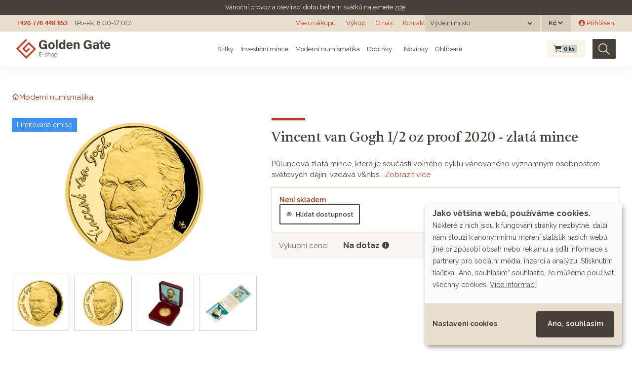

--- FILE ---
content_type: text/html; charset=utf-8
request_url: https://eshop.goldengate.cz/products/vincent-van-gogh-1-2-oz-proof-2020-zlata-mince
body_size: 48989
content:
<!doctype html>
<html lang="cs">
<head data-hook="inside_head">
  <meta charset="utf-8">
<title>Vincent van Gogh 1/2 oz proof 2020 - zlatá mince - Investiční zlato a stříbro | GOLDEN GATE CZ</title>
<meta content="text/html; charset=UTF-8" http-equiv="Content-Type" />
<meta content="width=device-width, initial-scale=1.0, maximum-scale=1" name="viewport">
<meta name="google-site-verification" content="HeYGdxOLSp-ROepZ7yTpfAvh_Gmbi6RlQ0HGLy7OTMI" />
<meta name="seznam-wmt" content="GpyMnbhy1tO3WCA8gRGn7CSrvdsmO5bj" />
<link rel="preconnect" href="https://fonts.googleapis.com">
<link rel="preconnect" href="https://fonts.gstatic.com" crossorigin>
<meta name="keywords" content="Česká mincovna, 999.9, Největší umělci světa, Historie, 1/2 oz, Mince" />
<meta name="description" content="Půluncová&amp;nbsp;zlatá mince, která je součástí&amp;nbsp;volného cyklu věnovaného významným&amp;nbsp;osobnostem světových dějin,&amp;nbsp;vzdává v&amp;nbsp;roce 2020..." />
<meta name="og:image" content="https://eshop.goldengate.cz//spree/products/2504/large/75740-611-1a-600.png?1638214532" />
<meta name="twitter:image" content="https://eshop.goldengate.cz//spree/products/2504/large/75740-611-1a-600.png?1638214532" />
<meta name="twitter:card" content="summary_large_image" />
<meta name="og:type" content="og:product" />
<meta name="og:title" content="Vincent van Gogh 1/2 oz proof 2020 - zlatá mince" />
<meta name="twitter:title" content="Vincent van Gogh 1/2 oz proof 2020 - zlatá mince" />
<meta name="og:url" content="https://eshop.goldengate.cz/products/vincent-van-gogh-1-2-oz-proof-2020-zlata-mince?id=vincent-van-gogh-1-2-oz-proof-2020-zlata-mince" />
<meta name="twitter:url" content="https://eshop.goldengate.cz/products/vincent-van-gogh-1-2-oz-proof-2020-zlata-mince?id=vincent-van-gogh-1-2-oz-proof-2020-zlata-mince" />
<meta name="og:description" content="Půluncová&amp;nbsp;zlatá mince, která je součástí&amp;nbsp;volného cyklu věnovaného významným&amp;nbsp;osobnostem světových dějin,&amp;nbsp;vzdává v&amp;nbsp;roce 2020..." />
<link href="https://eshop.goldengate.cz/products/vincent-van-gogh-1-2-oz-proof-2020-zlata-mince" rel="canonical" />
<link rel="icon" type="image/x-icon" href="/assets/favicon-bf1d423d21e4d035e69b1c0cd89c36e17ecbd55ff9657207108aa5e77aca4eb2.ico" />
<link rel="stylesheet" href="/assets/spree/frontend/all-b9bc9e6c5ff4b00a62d80119d7f1f3a49db2eeb02bea040d7ac4629dadcd5dac.css" media="screen" />
<link rel="stylesheet" href="/assets/application-4c2fe7dfcc558330b62668d775a192faebac42f255133269320883b9ea78e513.css" media="screen" />
<meta name="csrf-param" content="authenticity_token" />
<meta name="csrf-token" content="iKxFHXJoSCM40PIOm41lT2N8q-m5CuF_KTad-0qFDfXDyqpeAVtJRD8wo6CjBkq0AjHjJhboaoG_Q5HycmAg3g" />

<script src="/assets/application-20873250915baec1accd0c5ac5bf2e764d533f8fb74f7dd9f25b9cfc76c42689.js"></script>

<link href="https://dev.iconly.io/public/TYX4oKmzqDUZ/iconly.css" rel="stylesheet"/><!-- gg font development-->
<link rel="stylesheet" href="https://cdnjs.cloudflare.com/ajax/libs/font-awesome/6.4.2/css/all.min.css" integrity="sha512-z3gLpd7yknf1YoNbCzqRKc4qyor8gaKU1qmn+CShxbuBusANI9QpRohGBreCFkKxLhei6S9CQXFEbbKuqLg0DA==" crossorigin="anonymous" referrerpolicy="no-referrer" />

<link rel="stylesheet" href="https://cdn.jsdelivr.net/npm/glightbox/dist/css/glightbox.min.css" />
<script src="https://cdn.jsdelivr.net/gh/mcstudios/glightbox/dist/js/glightbox.min.js"></script>
<script src="https://ajax.googleapis.com/ajax/libs/webfont/1.6.26/webfont.js" type="text/javascript"></script>
<script src="https://www.gstatic.com/charts/loader.js" type="text/javascript"></script>
<script type="text/javascript">WebFont.load({google: {families: ["Castoro:regular:latin,latin-ext", "Raleway:regular,600,700:latin,latin-ext"]}});</script>

<script type="text/javascript">
  $(window).on('load', function () {
    $(document).on('click', '.cn-learn-more', function() {
      $('.cm-purposes').hide();
      $('.cm-purpose').find('input[type=checkbox]').prop('checked', false);
      setTimeout(function() {
        $('.cm-purposes').fadeIn('fast');
      }, 500);
    });
  });
  window.cookieButtonClicked = false;
  $(document).on('mouseover', '.cm-btn-success', function() {
    window.cookieButtonClicked = true;
  });
</script>

<script defer data-config="klaroConfig" type="application/javascript" src="https://cdn.kiprotect.com/klaro/v0.7.18/klaro.js"></script>
<!--[if lt IE 9]>
  <script src="//cdnjs.cloudflare.com/ajax/libs/html5shiv/3.6/html5shiv.min.js"></script>
  <script src="//cdnjs.cloudflare.com/ajax/libs/respond.js/1.4.2/respond.js"></script>
<![endif]-->
<script type="text/javascript">
  $.datepicker.setDefaults({ monthNames: ["Leden","Únor","Březen","Duben","Květen","Červen","Červenec","Srpen","Září","Říjen","Listopad","Prosinec"],  dateFormat: 'dd.mm.yy', dayNamesMin: ["Ne","Po","Út","St","Čt","Pá","So"], firstDay: 1});
</script>

<script type="application/javascript">
  window.dataLayer = window.dataLayer || [];
  function gtag(){dataLayer.push(arguments);}
  gtag('js', new Date());
</script>
  <!-- Google Tag Manager -->
  <script>(function(w,d,s,l,i){w[l]=w[l]||[];w[l].push({'gtm.start':
      new Date().getTime(),event:'gtm.js'});var f=d.getElementsByTagName(s)[0],
    j=d.createElement(s),dl=l!='dataLayer'?'&l='+l:'';j.async=true;j.src=
    'https://www.googletagmanager.com/gtm.js?id='+i+dl;f.parentNode.insertBefore(j,f);
  })(window,document,'script','dataLayer','GTM-TQ4F2QQ');</script>
  <!-- End Google Tag Manager -->

  <!-- Hotjar Tracking Code for https://eshop.goldengate.cz/ -->
  <script type="text/plain" data-type="application/javascript" data-name="hotjar">
    (function(h,o,t,j,a,r){
      h.hj=h.hj||function(){(h.hj.q=h.hj.q||[]).push(arguments)};
      h._hjSettings={hjid:2219421,hjsv:6};
      a=o.getElementsByTagName('head')[0];
      r=o.createElement('script');r.async=1;
      r.src=t+h._hjSettings.hjid+j+h._hjSettings.hjsv;
      a.appendChild(r);
    })(window,document,'https://static.hotjar.com/c/hotjar-','.js?sv=');
  </script>

  <script type="text/javascript" src="https://c.seznam.cz/js/rc.js"></script>


  <link rel="apple-touch-icon" sizes="180x180" href="/assets/favicon/apple-touch-icon-3c0bdcf9c1b6e0362e4f8a3790c6be8b0b784a899fda2d3f7bd706fa6e81ed9a.png">
<link rel="icon" type="image/png" sizes="32x32" href="/assets/favicon/favicon-32x32-ce4d8725966b7a652457ef4d5b5ddde91ad2b0378c8942a1d17a63dc2a246ec0.png">
<link rel="icon" type="image/png" sizes="16x16" href="/assets/favicon/favicon-16x16-e39943b062d914487c7618e87b59a36ebe731ed3bec9455dde0c646dc62d2469.png">
<link rel="manifest" href="/assets/favicon/site.webmanifest-ab8b04d80c6ae9c83b92a40739162eea555f7653c458597c157903639b01c6ca.erb">
<link rel="mask-icon" href="/assets/favicon/safari-pinned-tab-1dc2e2854953ff5519bbce549aeee5fd1580ba3ba776074435d3e33d2f172d4e.svg" color="#F60000">
<link rel="shortcut icon" href="/assets/favicon/favicon-44fefcba6a7eb7c5e97bd2399b362da74a4513dec0bf51b1fc9fb956e1e9bfa7.ico">
<meta name="msapplication-TileColor" content="#da532c">
<meta name="msapplication-config" content="/assets/favicon/browserconfig-0c0f907f7cfc963c17e1cd2d2bda9a3acf63a084fa83a3d5c43075552491391c.xml">
<meta name="theme-color" content="#ffffff">
</head>
<body class="" id="product-details" data-hook="body">
<noscript>
<iframe height='0' src='https://www.googletagmanager.com/ns.html?id=GTM-TQ4F2QQ' style='display:none;visibility:hidden' width='0'></iframe>
</noscript>

<div class='notices'>
<div class='gg-notice'>
<p>V&aacute;nočn&iacute; provoz a otev&iacute;rac&iacute; dobu během&nbsp;sv&aacute;tků naleznete <a href="https://www.goldengate.cz/aktuality/vanocni-provoz-golden-gate">zde</a>.</p>
</div>
</div>
<div class='header non-sticky'>
<a class='logo hide w-inline-block' href='#'></a>
<div class='flex-horizontal'>
<a class='grey no-underline bold arial' href='tel:+420776448853'>+420 776 448 853</a>
<div class='margin-left-14px'>(Po-Pá, 8:00-17:00)</div>
</div>
<div class='flex-horizontal gap-10px'>
<div class='md-d-block sm-d-none xs-d-none'><a class="top-menu" href="/vse-o-nakupu">Vše o nákupu</a>
<a class="top-menu" href="/vykup">Výkup</a>
<a target="_blank" class="top-menu" href="https://www.goldengate.cz/o-nas/">O nás</a>
<a class="top-menu" href="/kontakt">Kontakt</a>
</div>
<div class='xs-d-none flex-horizontal'>

<div class='stock_location_selector dark-header-item'>
<div class='d-flex align-items-center'>
<form class="navbar-form stock_location_selector__form" action="/stock_location" accept-charset="UTF-8" method="post"><input type="hidden" name="authenticity_token" value="WWDxiRNG3RLL4At_TG8B4xbTiaDLV4233pNOtnrFhNbUQpYxoUaNzR-LdLpkB5hXSITDH6OCt4g_Aai8Wap63Q" autocomplete="off" /><span class='stock_location_selector__label mr-2'>Výdejní místo</span>
<label class='sr-only' for='stock_location'>
Výdejní místo
</label>
<select name="stock_location" id="stock_location" class="" onchange="this.form.submit()"><option value="" label=" "></option><option value="22">Otrokovice</option>
<option value="20">Poštou</option>
<option value="15">Praha 1</option>
<option value="12">Praha 6</option>
<option value="23">Ústí nad Orlicí</option></select>
<noscript><input type="submit" name="commit" value="Zvolit" id="change_currency" data-disable-with="Zvolit" /></noscript>
</form></div>
</div>

<div class='currency_selector dark-header-item ml-3px'>
<form class="navbar-form currency_selector__form" action="/zmenit_menu" accept-charset="UTF-8" method="get"><label class='sr-only' for='currency'>
Měna
</label>
<select name="currency" id="currency" class="" onchange="this.form.submit()"><option value="USD">$</option>
<option selected="selected" value="CZK">Kč</option>
<option value="EUR">€</option></select>
<noscript><input type="submit" name="commit" value="Zvolit" id="change_currency" data-disable-with="Zvolit" /></noscript>
</form></div>

</div>
<div class='xs-d-none flex-horizontal'>  <div id="link-to-login" class="ml-16px"><a class="" href="/login"><i class="gg-icon gg-icon-user-avatar-circle "></i> Přihlášení</a></div>
</div>
</div>
</div>

<div class='header sticky'>
<div class='logo navbar-brand'>
<a href="/"><img width="191" src="/assets/logo-eshop-9bc051111858445e25f1258150a95a718fb8b7b37c9f3a5a869a3c37eb65ffb5.svg" /></a>
</div>
<div class='flex-horizontal gap-10px top-menu'>
<div class='menu__item menu__item--subitems'>
<a class="menu__link" href="/slitky">Slitky</a>
<div class='menu__subitems'>
<div class='menu__subitem'>
<a class="menu__link" href="/slitky?search%5Bmetal_any%5D%5B%5D=gold"><img alt="Zlaté slitky" height="24" src="/assets/products/gold_bar-77d2ffa6e3db6299987abc95081e3291c0f5226dba9731bea38307c9dca63a8b.svg" />
Zlaté slitky
</a></div>

<div class='menu__subitem'>
<a class="menu__link" href="/slitky?search%5Bmetal_any%5D%5B%5D=silver"><img alt="Stříbrné slitky" height="24" src="/assets/products/silver_bar-83a4baa4d1cba1b5568a158c0c6fa324ae89ef84160a709d77a35de12891830e.svg" />
Stříbrné slitky
</a></div>

<div class='menu__subitem'>
<a class="menu__link" href="/slitky?search%5Bmetal_any%5D%5B%5D=platinum"><img alt="Platinové slitky" height="24" src="/assets/products/platinum_bar-c92378413b9c395771e8c443331a063084ccd94d65643f97dc91c57e35c17d8c.svg" />
Platinové slitky
</a></div>

</div>
</div>

<div class='menu__item menu__item--subitems'>
<a class="menu__link" href="/investicni-mince">Investiční mince</a>
<div class='menu__subitems'>
<div class='menu__subitem'>
<a class="menu__link" href="/investicni-mince?search%5Bmetal_any%5D%5B%5D=gold"><img alt="Zlaté investiční mince" height="24" src="/assets/products/gold_coin-ac62149f67ef7193688689395171298659edd8bafd1ac0f04a3c9db623196c1a.svg" />
Zlaté investiční mince
</a></div>

<div class='menu__subitem'>
<a class="menu__link" href="/investicni-mince?search%5Bmetal_any%5D%5B%5D=silver"><img alt="Stříbrné investiční mince" height="24" src="/assets/products/silver_coin-de13865cdaaa3756266486249a9f1ab1494b41e5a067d726c9e825a74d11dc54.svg" />
Stříbrné investiční mince
</a></div>

<div class='menu__subitem'>
<a class="menu__link" href="/investicni-mince?search%5Bmetal_any%5D%5B%5D=platinum"><img alt="Platinové investiční mince" height="24" src="/assets/products/platinum_coin-9efd77354b8a0488eb090d15d94955934805c1472e4e8e3e467b653982222b83.svg" />
Platinové investiční mince
</a></div>

</div>
</div>

<div class='menu__item menu__item--subitems'>
<a class="menu__link" href="/moderni-numismatika">Moderní numismatika</a>
<div class='menu__subitems'>
<div class='menu__subitem'>
<a class="menu__link" href="/moderni-numismatika?search%5Bmetal_any%5D%5B%5D=gold"><img alt="Zlatá moderní numismatika" height="24" src="/assets/products/gold_coin-ac62149f67ef7193688689395171298659edd8bafd1ac0f04a3c9db623196c1a.svg" />
Zlatá moderní numismatika
</a></div>

<div class='menu__subitem'>
<a class="menu__link" href="/moderni-numismatika?search%5Bmetal_any%5D%5B%5D=silver"><img alt="Stříbrná moderní numismatika" height="24" src="/assets/products/silver_coin-de13865cdaaa3756266486249a9f1ab1494b41e5a067d726c9e825a74d11dc54.svg" />
Stříbrná moderní numismatika
</a></div>

<div class='menu__subitem'>
<a class="menu__link" href="/moderni-numismatika?search%5Bmetal_any%5D%5B%5D=platinum"><img alt="Platinová moderní numismatika" height="24" src="/assets/products/platinum_coin-9efd77354b8a0488eb090d15d94955934805c1472e4e8e3e467b653982222b83.svg" />
Platinová moderní numismatika
</a></div>

</div>
</div>

<div class='menu__item menu__item--subitems'>
<a class="menu__link" href="/doplnky">Doplňky</a>
<div class='menu__subitems'>
<div class='menu__subitem'>
<a class="menu__link" href="/doplnky?search%5Bmetal_any%5D%5B%5D=gold"><img alt="Zlaté doplňky" height="24" src="/assets/products/gold_coin-ac62149f67ef7193688689395171298659edd8bafd1ac0f04a3c9db623196c1a.svg" />
Zlaté doplňky
</a></div>

<div class='menu__subitem'>
<a class="menu__link" href="/doplnky?search%5Bmetal_any%5D%5B%5D=silver"><img alt="Stříbrné doplňky" height="24" src="/assets/products/silver_coin-de13865cdaaa3756266486249a9f1ab1494b41e5a067d726c9e825a74d11dc54.svg" />
Stříbrné doplňky
</a></div>

</div>
</div>

<div class='menu__item menu__item--hide-to-md'>
<a class="menu__link" href="/produkty?jen_novinky=1"><i class="gg-icon gg-icon-star-large mr-1"></i> Novinky</a>
</div>

<div class='menu__item menu__item--hide-to-lg'>
<a class="menu__link" href="/favorite_products">Oblíbené</a>
</div>

</div>
<div class='flex-horizontal'>
<div id="link-to-cart" class="flex-horizontal top-cart mr-14px ml-10px" data-hook>
  <div class='cart__wrapper'>
<a class="menu__item cart-info full" href="/cart"><i class="fa fa-shopping-cart cart__icon "></i>
<span class='badge badge-secondary cart__pcs'>
0
<span class='cart__pcs-label'>ks</span>
</span>
</a></div>

  <noscript>
    <a href="/cart">Košík</a>
  </noscript> 
</div>

<script>Spree.fetch_cart('/cart_link')</script>


<form class="flex-horizontal search w-form" action="/produkty" accept-charset="UTF-8" method="get">
  <input type="search" name="keywords" id="keywords" placeholder="Hledat" aria-label="Hledat" class="search-input w-input master-search-autocomplete" />
  <button type="submit" class="search-img" title="Hledat"><img src="/assets/icons/search-69d65a2e7e844eeaa97f8981bd22691f1f88e010f4878e181a00fb2313079ba5.svg" /></button>
</form>
</div>
</div>
<nav class='navbar bg-faded d-flex navbar-light d-md-none header sticky' id='mobile-menu'>
<div class='logo navbar-brand'>
<a href="/"><img src="/assets/logo-eshop-9bc051111858445e25f1258150a95a718fb8b7b37c9f3a5a869a3c37eb65ffb5.svg" /></a>
</div>
<div class='flex-horizontal gap-10px'>
<div class='top-cart'>
<div class='cart__wrapper'>
<a class="menu__item cart-info full" href="/cart"><i class="fa fa-shopping-cart cart__icon "></i>
<span class='badge badge-secondary cart__pcs'>
0
<span class='cart__pcs-label'>ks</span>
</span>
</a></div>

<noscript>
<a href="/cart">Košík</a>
</noscript>
</div>
<button class='navbar-toggler' data-target='#mobile-menu-content' data-toggle='slide-collapse' type='button'>
<span class='navbar-toggler-icon'></span>
</button>
</div>
</nav>
<div class='mobile-menu-content collapse navbar-collapse' id='mobile-menu-content'>
<div class='flex-vertical justify-between gap-10px align-stretch'>
<div class='flex-vertical gap-10px'>
<div class='stock_location_selector dark-header-item'>
<div class='d-flex align-items-center'>
<form class="navbar-form stock_location_selector__form" action="/stock_location" accept-charset="UTF-8" method="post"><input type="hidden" name="authenticity_token" value="CJ2FwlmIZkLK0CMB_AtGvxApkao_67y-05VgJ7VpMlWFv-J664g2nR67XMTUY98LTn7bFVc-hoEyB4YtlgbMXg" autocomplete="off" /><span class='stock_location_selector__label mr-2'>Výdejní místo</span>
<label class='sr-only' for='stock_location'>
Výdejní místo
</label>
<select name="stock_location" id="stock_location" class="" onchange="this.form.submit()"><option value="" label=" "></option><option value="22">Otrokovice</option>
<option value="20">Poštou</option>
<option value="15">Praha 1</option>
<option value="12">Praha 6</option>
<option value="23">Ústí nad Orlicí</option></select>
<noscript><input type="submit" name="commit" value="Zvolit" id="change_currency" data-disable-with="Zvolit" /></noscript>
</form></div>
</div>

<div class='currency_selector dark-header-item ml-3px'>
<form class="navbar-form currency_selector__form" action="/zmenit_menu" accept-charset="UTF-8" method="get"><span class='currency_selector__label mr-2'>Měna</span>
<label class='sr-only' for='currency'>
Měna
</label>
<select name="currency" id="currency" class="" onchange="this.form.submit()"><option value="USD">$</option>
<option selected="selected" value="CZK">Kč</option>
<option value="EUR">€</option></select>
<noscript><input type="submit" name="commit" value="Zvolit" id="change_currency" data-disable-with="Zvolit" /></noscript>
</form></div>

<div class='mb-2'></div>
<ul class='navbar-nav mobile-menu__menu'>
<li class='nav-item mobile-menu__item'>
<a class="nav-link mobile-menu__link" href="/slitky">Slitky</a>
</li>
<li class='nav-item mobile-menu__item'>
<a class="nav-link mobile-menu__link" href="/investicni-mince">Investiční mince</a>
</li>
<li class='nav-item mobile-menu__item'>
<a class="nav-link mobile-menu__link" href="/moderni-numismatika">Moderní numismatika</a>
</li>
<li class='nav-item mobile-menu__item'>
<a class="nav-link mobile-menu__link" href="/doplnky">Doplňky</a>
</li>
<li class='nav-item mobile-menu__item'>
<a class="nav-link mobile-menu__link" href="/produkty?jen_novinky=1"><i class="gg-icon gg-icon-star-large mr-1"></i> Novinky</a>
</li>
<li class='nav-item mobile-menu__item'>
<a class="nav-link mobile-menu__link" href="/favorite_products">Oblíbené</a>
</li>
</ul>
</div>
<ul class='navbar-nav mobile-menu__menu mobile-menu__menu--red mt-32px'>
<li></li>
<li class='nav-item' id='link-to-login'>
<a class="nav-link" href="/login"><i class="gg-icon gg-icon-user-thin mr-2"></i>
Přihlášení
</a></li>
<li class='nav-item'><a class="nav-link" href="/vse-o-nakupu">Vše o nákupu</a></li>
<li class='nav-item'><a class="nav-link" href="/vykup">Výkup</a></li>
<li class='nav-item'><a target="_blank" class="nav-link" href="https://www.goldengate.cz/o-nas/">O nás</a></li>
<li class='nav-item'><a class="nav-link" href="/kontakt">Kontakt</a></li>
</ul>
</div>
</div>
<div class='menu-overlay'></div>

<div class='mb-2 d-block d-md-none'>
<div class='mobile-search'><form class="flex-horizontal search w-form" action="/produkty" accept-charset="UTF-8" method="get">
  <input type="search" name="keywords" id="keywords" placeholder="Hledat" aria-label="Hledat" class="search-input w-input master-search-autocomplete" />
  <button type="submit" class="search-img" title="Hledat"><img src="/assets/icons/search-69d65a2e7e844eeaa97f8981bd22691f1f88e010f4878e181a00fb2313079ba5.svg" /></button>
</form></div>
</div>

<div class="section">
  <div class="content-wrapper">
    <div class="flex-horizontal items-start w-100 gap-38px gap-sm-10px">
      
      <div id="content" class="w-100">
        
          <div id="taxon-crumbs" data-hook>
    <div data-hook="product_taxons">
      <div class="list-group" id="similar_items_by_taxon" data-hook>
           <div class="d-flex align-items-center">
             <nav id="breadcrumbs" class="sixteen columns"><div class="breadcrumbs" itemscope="itemscope" itemtype="https://schema.org/BreadcrumbList"><div itemprop="itemListElement" itemscope="itemscope" class="breadcrumb" itemtype="https://schema.org/ListItem"><a itemprop="item" href="/"><span itemprop="name"><i title="Na domovskou stránku" class="gg-icon gg-icon-home "></i></span><meta itemprop="position" content="1" /></a></div><i class="gg-icon gg-icon-chevron-right-large breadcrumb-separator"></i><div itemprop="itemListElement" itemscope="itemscope" class="breadcrumb" itemtype="https://schema.org/ListItem"><a itemprop="item" href="/moderni-numismatika"><span itemprop="name">Moderní numismatika</span><meta itemprop="position" content="2" /></a></div></div></nav>
           </div>
      </div>
    </div>
  </div>

<div class='d-block d-sm-none w-100 justify-content-between text-left position-relative'>
<div class='separator'></div>
<div class='product__favorites'></div>
<h1 class='product-title mb-20px' itemprop='name'>
Vincent van Gogh 1/2 oz proof 2020 - zlatá mince
</h1>
</div>
<div class='product-detail row mb-4' data-hook='product_show' itemscope='' itemtype='http://schema.org/Product'>
<div class='col-md-5' data-hook='product_left_part'>
<div data-hook='product_left_part_wrap'>
<div data-hook='product_images' id='product-images'>
<div class='panel-body text-center' id='product_image'>
<div class='product__flags'>
<div class='product__flag product__flag--limited_emission'>Limitovaná emise</div>
</div>

  
  <a data-gallery="Vincent van Gogh 1/2 oz proof 2020 - zlatá mince" class="glightbox" href="/spree/products/2504/large/75740-611-1a-600.png?1638214532">
    <img itemprop="image" class="single_image" src="/spree/products/2504/small/75740-611-1a-600.png?1638214532" />
</a>

</div>
<div data-hook='' id='thumbnails'>
  <div class="product-thumbnails" data-hook>
      <div class='product-thumbnail tmb-all tmb-706' data-detail-url="/spree/products/2504/small/75740-611-1a-600.png?1638214532">
        <a data-gallery="Vincent van Gogh 1/2 oz proof 2020 - zlatá mince" class="glightbox" href="/spree/products/2504/large/75740-611-1a-600.png?1638214532">
          <img width="100" src="/spree/products/2504/hp/75740-611-1a-600.png?1638214532" />
</a>      </div>
      <div class='product-thumbnail tmb-all tmb-706' data-detail-url="/spree/products/2505/small/75740-611-2-1024.png?1638214533">
        <a data-gallery="Vincent van Gogh 1/2 oz proof 2020 - zlatá mince" class="glightbox" href="/spree/products/2505/large/75740-611-2-1024.png?1638214533">
          <img width="100" src="/spree/products/2505/hp/75740-611-2-1024.png?1638214533" />
</a>      </div>
      <div class='product-thumbnail tmb-all tmb-706' data-detail-url="/spree/products/2506/small/75740-611-3-1024.png?1638214534">
        <a data-gallery="Vincent van Gogh 1/2 oz proof 2020 - zlatá mince" class="glightbox" href="/spree/products/2506/large/75740-611-3-1024.png?1638214534">
          <img width="100" src="/spree/products/2506/hp/75740-611-3-1024.png?1638214534" />
</a>      </div>
      <div class='product-thumbnail tmb-all tmb-706' data-detail-url="/spree/products/2507/small/75740-611-5-1024.png?1638214535">
        <a data-gallery="Vincent van Gogh 1/2 oz proof 2020 - zlatá mince" class="glightbox" href="/spree/products/2507/large/75740-611-5-1024.png?1638214535">
          <img width="100" src="/spree/products/2507/hp/75740-611-5-1024.png?1638214535" />
</a>      </div>

  </div>

</div>
</div>
</div>
</div>
<div class='col-md-7' data-hook='product_right_part'>
<div data-hook='product_right_part_wrap'>
<div class='d-none d-sm-flex w-100 justify-content-between position-relative'>
<div class='product__favorites'></div>
<div class='product-title__wrapper position-relative'>
<div class='separator'></div>
<h1 class='product-title' itemprop='name'>
Vincent van Gogh 1/2 oz proof 2020 - zlatá mince
</h1>
</div>
</div>
<div class='product-detail__short-description'>
Půluncová&nbsp;zlatá mince, která je součástí&nbsp;volného cyklu věnovaného významným&nbsp;osobnostem světových dějin,&nbsp;vzdává v&nbs&hellip; <a href="#product-description-anchor">Zobrazit více</a>
</div>
<div class='product-detail__price-and-cart-wrapper'>
<div class='product-detail__stock'>
<div class='flex-horizontal justify-content-between' id='stock-availability'>
<div class='availability__status'>
<div class="product_availabilities product_availabilities--sentence"><span class="product_availability__value product_availability--nothing">Není skladem</span></div>
<div><a class="btn btn-secondary font-13px" href="/nove-sledovani-dostupnosti?variant_id=706"><i class="gg-icon gg-icon-eye mr-1"></i> Hlídat dostupnost</a></div>

</div>
<div class='flex-horizontal gap-38px gap-sm-10px'>
<div class='availability__locations'><img src="/assets/icons/location-4f3f885e7b0abc1d7b67bb15bcd30d07953cbe178aaaf9ad983b0096878d3da3.svg" />
<a data-toggle="modal" data-target="#availability-detail-706" class="availability-detail-link" href="#">Dostupnost zboží na výdejních místech a doprava</a>
<div class='availability-detail modal fade' id='availability-detail-706' role='dialog' tabindex='-1'>
<div class='modal-dialog modal-dialog-centered modal-lg'>
<div class='modal-content'>
<div class='modal-header'>
<div class='modal-title'>
Dostupnost zboží na výdejních místech a doprava
</div>
<div class='close'><i data-dismiss="modal" data-label="Zavřít" class="gg-icon gg-icon-close "></i></div>
</div>
<div class='modal-body'>
<ul class="product_availabilities"><li class="product_availability"><span class="product_availability__location">Otrokovice:</span> <span class="product_availability__value product_availability--nothing">Není skladem</span></li><li class="product_availability"><span class="product_availability__location">Poštou:</span> <span class="product_availability__value product_availability--nothing">Není skladem</span></li><li class="product_availability"><span class="product_availability__location">Praha 1:</span> <span class="product_availability__value product_availability--nothing">Není skladem</span></li><li class="product_availability"><span class="product_availability__location">Praha 6:</span> <span class="product_availability__value product_availability--nothing">Není skladem</span></li><li class="product_availability"><span class="product_availability__location">Ústí nad Orlicí:</span> <span class="product_availability__value product_availability--nothing">Není skladem</span></li></ul>
<div class='red-box'>
<div class='flex-horizontal'>
<i class="gg-icon gg-icon-info red-box__icon"></i>
<div class='text'>
Jakmile bude zboží nachystané k odběru, obdržíte od nás SMS a e-mail.
</div>
</div>
</div>
</div>
</div>
</div>
</div>
</div>
</div>
</div>

</div>
</div>
<div data-hook='promotions'>

</div>
<div class='product-detail__buyout'>
<div class='product-price product-price--buyout flex-horizontal justify-content-between align-center'>
<table class='product-price__buyout'>
<tr>
<td class='buyout__title'>Výkupní cena:</td>
<td class='buyout__value'>
Na dotaz
<i data-toggle="popover" data-placement="bottom" data-trigger="hover click" data-content="Výkupní cenu u tohoto typu produktu neuvádíme, protože díky jeho povaze (moderní numismatika) se může v čase rychle měnit. Do ceny mincí moderní numismatiky vstupuje mimo hodnoty kovu také emisní náklad, kvalita zpracování mince a její sběratelská hodnota v daném čase. Výkupní cenu takové mince pro vás vždy rádi individuálně ověříme dle aktuálních cen na trhu." class="gg-icon gg-icon-info "></i>
</td>
</tr>
</table>
<div class='text-right buyout__more-info'>
<a href="/vykup">Více informací <img src="/assets/icons/info-65ef3ef5fa3c1a8ecf1ec95b95ccec12d8abdc7e8edaeca14523e7ec662a2efe.svg" /></a>
</div>
</div>

</div>
</div>
</div>
</div>
<div class='mt-40px'></div>
<div class='advantages'>
<a class='advantages__advantage advantage' href='/vykup'>
<div class='advantage__icon'><img height="80" src="/assets/advantages/buyout_garance-b4c3497137a877bd2061b1ec597820ac16dc09b53e8d9d8690dee763fa653821.svg" /></div>
<div class='advantage__body'>
<h5 class='advantage__title'>Garance výkupu</h5>
<div class='advantage__text'>Zboží vykoupíme zpět</div>
</div>
</a>
<a class='advantages__advantage advantage' href='https://www.goldengate.cz/o-nas' target='_blank'>
<div class='advantage__icon'><img height="80" src="/assets/advantages/clients-e5a0a1061d0b1d0f7a1620494be02a02745c64067f2e874e819b184373515359.svg" /></div>
<div class='advantage__body'>
<h5 class='advantage__title'>83 740 spokojených klientů</h5>
<div class='advantage__text'>Lídr českého trhu s drahými kovy</div>
</div>
</a>
<a class='advantages__advantage advantage' href='https://www.goldengate.cz/o-nas' target='_blank'>
<div class='advantage__icon'><img height="80" src="/assets/advantages/time_shield-ac2b78bbb227f188ef5f3a099caf31b095ecad52d3f15e622c1301219ac2e091.svg" /></div>
<div class='advantage__body'>
<h5 class='advantage__title'>14 let na trhu</h5>
<div class='advantage__text'>Investujete s námi od roku 2011</div>
</div>
</a>
<a class='advantages__advantage advantage' href='https://www.goldengate.cz/pobocky' target='_blank'>
<div class='advantage__icon'><img height="80" src="/assets/advantages/gg_location-7c990959b98b4896af1853659f65bf9375d71168b642cb9e25f1f230dbe960e1.svg" /></div>
<div class='advantage__body'>
<h5 class='advantage__title'>Pobočky po celé ČR</h5>
<div class='advantage__text'>Jsme tu pro vás</div>
</div>
</a>
<a class='advantages__advantage advantage' href='/doprava'>
<div class='advantage__icon'><img height="80" src="/assets/advantages/packaging-3fae612651d3b11102df5ce12866d35eac4ccef2b8af613e2f3e7e66977cd6d7.svg" /></div>
<div class='advantage__body'>
<h5 class='advantage__title'>Diskrétní a pojištěné balení</h5>
<div class='advantage__text'>Na bezpečnosti nám záleží</div>
</div>
</a>
</div>

<div class='mb-40px'></div>
<div id='product-description-anchor' style='position: relative; top: -100px;'></div>
<div class='row product-details' data-hook='product_show' itemscope='' itemtype='http://schema.org/Product'>
<div class='col-md-7'>
<h2 class='product-details__title'>Popis produktu</h2>
<div class='product-description mb-40px' data-hook='product_description'>
<div class='well' data-hook='description' itemprop='description'>
<p>Půluncová zlatá mince, která je součástí volného cyklu věnovaného významným osobnostem světových dějin, vzdává v roce 2020 hold Vincentu van Goghovi.<br />
<br />
Zatímco reverzní straně vévodí jeden z ikonických autoportrétů Vincenta Van Gogha, averz předkládá malířův předposlední obraz nazvaný Havrani nad obilným polem. Malba vyjadřuje stav umělcovy rozervané duše – krátce poté, co ji autor vytvořil, se v podobném poli postřelil a o dva dny později zemřel v náručí svého milovaného bratra. Protože licenci k vydání této mince poskytuje tichomořský ostrov Niue, nese averz ještě jeho nezbytné atributy – jméno a portrét královny Alžběty II., nominální hodnotu 25 DOLLARS (NZD) a rok emise 2020.</p>

<p>Vincent van Gogh byl nizozemský postimpresionistický malíř a kreslíř, který v průběhu deseti let na konci 19. století vytvořil na 900 maleb a 1100 kreseb. Za života se mu nepodařilo prosadit a jeho dílo bylo takřka neznámé, ale po smrti se stal jednou z největších osobností světového výtvarného umění. Jediným člověkem, který v něj skálopevně věřil, byl jeho mecenáš Theo van Gogh, který se živil jako obchodník s obrazy a podporoval malíře, jimiž tehdejší umělecký svět opovrhoval. Díky němu vstoupila jména van Gogh, Monet a Gauguin do dějin. Hluboké přátelství obou sourozenců dokládají stovky osobních dopisů, které se dochovaly do dnešních dní. Vedle výjimečného nadání přispěla k mimořádné oblibě Vincenta van Gogha také jeho duše opředená tajemstvím mýtu a šílenství. Malíře totiž sužovala psychická porucha – možná vrozená, možná zapříčiněná popíjením absintu, možná způsobená jedovatými barvami. Nesmrtelný je příběh o tom, jak si Vincent v záchvatu po hádce se svým kolegou a přítelem Paulem Gauguinem uřízl ucho. Přestože se své problémy pokoušel řešit, jeho deprese se neustále prohlubovaly, až si nakonec sáhl na život. Theo, neschopný smířit se s bratrovou smrtí, zemřel o šest měsíců později…<br />
<br />
Nedílnou součástí mince, která vychází v limitovaném nákladu čítajícím 200 kusů, je obrazový certifikát pravosti.</p>

</div>
</div>
</div>
<div class='col-md-5'>
<div data-hook='product_properties'>
<div class='product-properties'>
<h2 class='product-properties__title'>Parametry a specifikace</h2>
<table class='product-properties__table table table-striped' data-hook='' id='product-properties'>
<tbody>
<tr class='even'>
<td>
<strong>Emitent</strong>
</td>
<td>
<div>Niue</div>
</td>
</tr>
<tr class='odd'>
<td>
<strong>Nominální hodnota</strong>
</td>
<td>
<div>25 NZD</div>
</td>
</tr>
<tr class='even'>
<td>
<strong>Slévárna / Mincovna</strong>
</td>
<td>
<div><a href="/slevarna-mincovna/ceska-mincovna">Česká mincovna</a> </div>
</td>
</tr>
<tr class='odd'>
<td>
<strong>Váha [g]</strong>
</td>
<td>
<div>15,56</div>
</td>
</tr>
<tr class='even'>
<td>
<strong>Ryzost</strong>
</td>
<td>
<div>999,90</div>
</td>
</tr>
<tr class='odd'>
<td>
<strong>Průměr</strong>
</td>
<td>
<div>0,00</div>
</td>
</tr>
<tr class='even'>
<td>
<strong>Typ produktu</strong>
</td>
<td>
<div><a title="Moderní numismatika" href="/moderni-numismatika">Mince</a></div>
</td>
</tr>
<tr class='odd'>
<td>
<strong>Typ mince</strong>
</td>
<td>
<div><a href="/produkty?search%5Bcoin_type_any%5D%5B%5D=Modern%C3%AD">Moderní</a></div>
</td>
</tr>
<tr class='even'>
<td>
<strong>Zpracování</strong>
</td>
<td>
<div><a href="/produkty?search%5Bfinish_any%5D%5B%5D=Proof">Proof</a></div>
</td>
</tr>
<tr class='odd'>
<td>
<strong>Série</strong>
</td>
<td>
<div><a href="/serie/nejvetsi-umelci-sveta">Největší umělci světa</a> </div>
</td>
</tr>
<tr class='even'>
<td>
<strong>Téma</strong>
</td>
<td>
<div><a href="/tema/historie">Historie</a> </div>
</td>
</tr>
<tr class='odd'>
<td>
<strong>Velikost</strong>
</td>
<td>
<div><a href="/produkty?search%5Bsize_any%5D%5B%5D=1%2F2+oz">1/2 oz</a></div>
</td>
</tr>
<tr class='even'>
<td>
<strong>Kov</strong>
</td>
<td>
<div><a href="/produkty?search%5Bmetal_any%5D%5B%5D=gold">Zlato</a></div>
</td>
</tr>
<tr class='odd'>
<td>
<strong>Emisní náklad</strong>
</td>
<td>
<div>200 ks</div>
</td>
</tr>
</tbody>
</table>
</div>

<div class='have-a-question'>
<div class='have-a-question__title'>Máte dotaz? Zeptejte se</div>
<div class='have-a-question__body justify-content-center d-flex'>
<div class='have-a-question__photos'>
<div class='have-a-question__photo'>
<div class='have-a-question__photo__image' style='background-image: url(/assets/customer_support/nikol-c554511fcd8d13f5787b44169666ef14f7503391f0d9b898d1838738dbca5c4e.png)'></div>
<div class='have-a-question__photo__name'>
Nikol
</div>
</div>
</div>
<div class='have-a-question__contact'>
<div class='have-a-question__role'>Zákaznická péče</div>
<div class='have-a-question__phone'><i class="gg-icon gg-icon-phone_up "></i> <a href="tel: 776448853">776 448 853</a></div>
<div class='have-a-question__hours'>(Po - Pá 8:00 - 17:00)</div>
<div class='have-a-question__mail'><i class="gg-icon gg-icon-email "></i> <a href="mailto:info@goldengate.cz">info@goldengate.cz</a></div>
</div>
</div>
</div>

<div class='mb-40px'></div>
</div>
</div>
</div>
<div class='graph-wrapper'>
<div class='chart__dashboard' data-chart-index='0' id='product-dashboard-0' style='margin-bottom: 20px'>
<div class='chart__chart-wrapper'>
<form class="chart__form" action="/products/vincent-van-gogh-1-2-oz-proof-2020-zlata-mince" accept-charset="UTF-8" method="get"><input type="hidden" name="product_id[0]" id="product_id_0" value="1533" class="select select-searchable chart__product" autocomplete="off" />
<input type="hidden" name="product_currency_0" id="product_currency_0" value="CZK" class="chart__currency" autocomplete="off" />
<div class='chart__range-control'>
<div class='chart__ranges'>
<span class='chart__range' data-amount='1' data-unit='d' title='Den'>1d</span>
<span class='chart__range' data-amount='3' data-unit='d' title='Tři dny'>3d</span>
<span class='chart__range' data-amount='1' data-unit='w' title='Týden'>1t</span>
<span class='chart__range' data-amount='1' data-unit='m' title='Měsíc'>1m</span>
<span class='chart__range' data-amount='3' data-unit='m' title='3 měsíce'>3m</span>
<span class='chart__range' data-amount='1' data-unit='y' title='Rok'>1r</span>
<span class='chart__range' data-amount='2' data-unit='y' title='2 roky'>2r</span>
<span class='chart__range' data-amount='5' data-unit='y' title='5 let'>5r</span>
<span class='chart__range' data-amount='30' data-unit='y' title='Maximální období'>max</span>
</div>
<div class='chart__dates'>
<input type="text" name="date_from_0" id="date_from_0" value="22. 10. 2025" class="chart__date date togglable date_from" />
<span class='date_separator'>-</span>
<input type="text" name="date_to_0" id="date_to_0" value="22. 1. 2026" class="chart__date date togglable date_to" />
</div>
</div>
</form><div class='chart__loading'>
<div class='chart__loading-img'></div>
</div>
<div class='chart__chart' id='product-chart-0'></div>
</div>
<div class='chart__range-filter' id='product-range-filter-0'></div>
</div>


<script type="text/javascript">
  $(window).on('load', function() {
    google.charts.load('current', {
      'packages': ['corechart', 'table', 'gauge', 'controls', 'line'],
      'language': 'cs'
    });
    google.charts.setOnLoadCallback(drawChart);
    function drawChart() {
      initGraph('https://moje.goldengate.cz', 0, '2025-12-23');
    }
  });
</script>

</div>
<div class='pt-60px'></div>

<div class='pt-60px'></div>


<div id='blog-gold'></div>
<script>
  $('#blog-gold').load('/feed?tags%5B%5D=gold' )
</script>

<script>
  var retargetingConf = {
    rtgId: 17306, /* identifikátor retargeting */
    itemId: 706, /* identifikátor nabídky */
    pageType: "offerdetail", /* typ stránky - offerdetail, category */
    consent: window.klaro && klaro.getManager().getConsent('sklik') ? 1 : 0, /* souhlas od návštěvníka na odeslání retargetingového hitu, povolené hodnoty: 0 (není souhlas) nebo 1 (je souhlas) */
  };
   // Ujistěte se, že metoda existuje, předtím než ji zavoláte
   if (window.rc && window.rc.retargetingHit) {
     window.rc.retargetingHit(retargetingConf);
   }
  dataLayer.push({"event":"product_detail_view","page_type":"product","ecommerce":{"detail":{"products":[{"name":"Vincent van Gogh 1/2 oz proof 2020 - zlatá mince","id":706,"price":"54816.0","brand":"Česká mincovna","variant":"Vincent van Gogh 1/2 oz proof 2020 - zlatá mince","category_id":6,"category":"Moderní numismatika","quantity":1}]}},"user_type":"logged out"});
  change_cart_amount();
</script>

      </div>
    </div>
  </div>
</div>

<footer class='footer' data-hook='' id='footer'>
<div class='content-wrapper footer-width mb-50px xs-flex-wrap'>
<div class='flex-horizontal xs-flex-wrap width-100 align-items-start flex-wrap gap-24px'>
<div class='flex-vertical footer-content xs-width-100'>
<h5 class='font-18px semibold mb-20px'>E-shop</h5>
<ul class='list-items'>
<li class='list-item'>
<a class='grey mb-8px' href='/slitky?search[metal_any][]=gold'>Zlaté slitky</a>
</li>
<li class='list-item'>
<a class='grey mb-8px' href='/slitky?search[metal_any][]=silver'>Stříbrné slitky</a>
</li>
<li class='list-item'>
<a class='grey mb-8px' href='/serie/lunarni-serie-iii'>Lunární série III</a>
</li>
<li class='list-item'>
<a class='grey mb-8px' href='/investicni-mince?search[metal_any][]=gold'>Investiční zlaté mince</a>
</li>
<li class='list-item'>
<a class='grey mb-8px' href='/investicni-mince?search[metal_any][]=silver'>Investiční stříbrné mince</a>
</li>
<li class='list-item'>
<a class='grey mb-8px' href='/moderni-numismatika'>Moderní numismatika</a>
</li>
</ul>
</div>
<div class='flex-vertical footer-content xs-width-100'>
<h5 class='font-18px semibold mb-20px mt-20px'>Vše o nákupu</h5>
<ul class='list-items'>
<li class='list-item'>
<a class='grey mb-8px' href='/vydejni-mista'>Výdejní místa e-shopu</a>
</li>
<li class='list-item'>
<a class='grey mb-8px' href='/doprava'>Způsoby a ceny dopravy</a>
</li>
<li class='list-item'>
<a class='grey mb-8px' href='/platba'>Možnosti platby</a>
</li>
<li class='list-item'>
<a class='grey mb-8px' href='/fixace'>Fixační podmínky</a>
</li>
<li class='list-item'>
<a class='grey mb-8px' href='/vykup'>Výkup</a>
</li>
<li class='list-item'>
<a class='grey mb-8px' href='/reklamace'>Reklamace</a>
</li>
</ul>
</div>
<div class='flex-vertical footer-content xs-width-100'>
<h5 class='font-18px semibold mb-20px'>Golden Gate</h5>
<ul class='list-items'>
<li class='list-item'>
<a class='grey mb-8px' href='https://www.goldengate.cz/' target='_blank'>O nás</a>
</li>
<li class='list-item'>
<a class='grey mb-8px' href='/kontakt'>Kontakt</a>
</li>
<li class='list-item'>
<a class='grey mb-8px' href='https://www.goldengate.cz/pobocky' target='_blank'>Pobočky</a>
</li>
<li class='list-item'>
<a class='grey mb-8px' href='https://www.goldengate.cz/o-nas/kariera' target='_blank'>Kariéra</a>
</li>
<li class='list-item'>
<a class='grey mb-8px' href='/obchodni-podminky'>Všeobecné obchodní podmínky</a>
</li>
<li class='list-item'>
<a class='grey mb-8px' href='/puncovni-urad'>Puncovní úřad</a>
</li>
</ul>
</div>
<div class='flex-vertical footer-content xs-width-100'>
<h5 class='font-18px semibold mb-20px'>Vzdělávání</h5>
<ul class='list-items'>
<li class='list-item'>
<a class='grey mb-8px' href='https://www.goldengate.cz/rubrika/aktuality' target='_blank'>Články</a>
</li>
<li class='list-item'>
<a class='grey mb-8px' href='https://www.goldengate.cz/rubrika/gmag' target='_blank'>Magazín GMAG</a>
</li>
<li class='list-item'>
<a class='grey mb-8px' href='https://www.goldengate.cz/rubrika/videa' target='_blank'>Videa</a>
</li>
<li class='list-item'>
<a class='grey mb-8px' href='https://www.goldengate.cz/vzdelavani/verejne-prednasky' target='_blank'>Veřejné přednášky</a>
</li>
<li class='list-item'>
<a class='grey mb-8px' href='https://www.goldengate.cz/rubrika/seminare-a-webinare' target='_blank'>Semináře</a>
</li>
</ul>
</div>
<div class='flex-vertical footer-content mr-0 xs-width-100'>
<h5 class='font-18px semibold mb-20px'>Kontaktujte nás</h5>
<ul class='icon-list-items'>
<li class='icon-list-item semibold mb-20px'>
<span class='icon-list-item__icon image-5'><img width="15" src="/assets/icons/feather-phone-382589a78f70263c72fce521b2025be20d00861d4c6ffac61bfcb28e88c4b81a.svg" /></span>
<span class='icon-list-item__text'>
<div class='flex-vertical'>
<a href='tel:+420840888999'>+420 776 448 853</a>
<div class='font-12px'>Po-Pá, 8:00-17:00 h</div>
</div>
</span>
</li>
<li class='icon-list-item semibold mb-20px'>
<span class='icon-list-item__icon image-5'><img width="15" src="/assets/icons/material-mail-outline-7b448d63e1339d6cc7f887bbc6228506c1b69a00e8af5ad72b05bb9119b569ae.svg" /></span>
<span class='icon-list-item__text'>
<div class='flex-vertical'>
<a href='mailto:info@goldengate.cz'>info@goldengate.cz</a>
</div>
</span>
</li>
<li>
<a class='btn btn-primary smaller w-inline-block' href='/kontakt'>Kontaktujte nás</a>
</li>
</ul>
</div>
</div>
</div>
<div class='content-wrapper footer-width xs-flex-wrap gap-24px'>
<div class='flex-vertical footer-content width-25 xs-width-100 mb-70px'>
<h5>Zůstaňme v kontaktu</h5>
<div class='flex-horizontal social'>
<a class='social-img w-inline-block' href='https://www.facebook.com/goldengatecr/' target='_blank'>
<img alt='' loading='lazy' src='https://uploads-ssl.webflow.com/624606ad8c41661946359e0c/624606ad8c4166d2f3359e52_Group%20297.svg'>
</a>
<a class='social-img w-inline-block' href='https://www.youtube.com/user/GoldenGateCZ' target='_blank'>
<img alt='' loading='lazy' src='https://uploads-ssl.webflow.com/624606ad8c41661946359e0c/624606ad8c4166ea3a359eb5_Group%20295.svg'>
</a>
<a class='social-img w-inline-block' href='https://www.linkedin.com/company/golden-gate-cz-a-s-/' target='_blank'>
<img alt='' loading='lazy' src='https://uploads-ssl.webflow.com/624606ad8c41661946359e0c/624606ad8c41662cd8359eb7_Group%20754.svg'>
</a>
<a class='social-img w-inline-block' href='https://www.instagram.com/goldengatecz/' target='_blank'>
<img alt='' loading='lazy' src='https://uploads-ssl.webflow.com/624606ad8c41661946359e0c/624606ad8c41669fcc359eb6_Group%20755.svg'>
</a>
</div>
</div>
<div class='flex-vertical footer-content width-50 xs-width-100 mb-70px'>
<h5>Investiční aktuality</h5>
<form class="newsletter-form" action="/newsletter_subscriptions" accept-charset="UTF-8" method="post"><input type="hidden" name="authenticity_token" value="P8Ln9SSc8XIFG0L9D0mRDei6w1L6gcfh38kboFor2pHsRVK-WsgbG9bS1Uec8AHIiVkY5tHCFAxRL8baOpTGhA" autocomplete="off" />
  <label for="newsletter_subscription_email" class="newsletter-form__label">Email</label>
  <div class="newsletter-form__field">
    <input size="1" type="email" autocomplete="email" name="email" id="newsletter_subscription_email" class="text-field footer-subs w-input" placeholder="Email*" required="required" aria-required="true">
    <button type="submit" class="newsletter-form__submit button secondary footer-mail-btn w-button">
      Odebírat
    </button>
  </div>
</form><div class="newsletter-form__protection font-13px">Odesláním souhlasíte se <a href="/pravidla-nakladani-s-osobnimi-udaji">zpracováním osobních údajů.</a></div>

</div>
<div class='flex-vertical footer-content width-25 mr-0 xs-width-100'>
<div class='grey semibold font-18px mb-20px'>
Už máte
<br>
naši mobilní aplikaci?
</div>
<div class='text-center mb-5'>
<a href='https://apps.apple.com/us/app/golden-gate/id1559539607' target='_blank'>
<img height="26" src="/assets/app_store-79da85ab549b17f5cceac47378ce8e02d02fe29df843e83f13d19b0136644f05.svg" />
</a>
 
<a href='http://play.google.com/store/apps/details?id=cz.goldengate.goldengate' target='_blank'>
<img height="26" src="/assets/google_play-d990d621c55ea32b2dead1c0db89316e906709d67598162fe0e09cba112f7b3d.svg" />
</a>
</div>
</div>
</div>
<div class='content-wrapper footer-width last xs-flex-wrap'>
<div class='flex-vertical footer-last' style='min-width: 300px; flex-shrink: 0;'>
<div class='font-13px mb-16px'>
© 2026 Golden Gate CZ a.s. Všechna práva vyhrazena.
<br>
Operace spojené s Bitcoinem zajišťuje společnost GG Digital, a.s.
</div>
<div class='flex-horizontal mobile-vertical centered gap-10px'>
<a class='grey mb-8px' href='/pravidla-nakladani-s-osobnimi-udaji'>Ochrana osobních údajů</a>
<a class='mb-8px fdpr-link grey' fs-cc='manager' href='javascript:klaro.show()'>
<div fs-cc='open-preferences'>Nastavení cookies</div>
</a>
</div>
</div>
<div class='flex-horizontal footer-loga'>
<img alt="Valcambi" loading="lazy" width="107.5" class="slevarna-img" src="/assets/footer/valcambi-6aa6892a89f264274b3b8795edb203c294c57891d7f187bc259479ec4320f5fb.png" />
<img alt="Perth Mint" loading="lazy" width="107.5" class="slevarna-img" src="/assets/footer/perth-baae363aa1933b80cad3648a45ccb6509ea0dd8108e6aacefb8db93003184cd0.png" />
<img alt="PAMP" loading="lazy" width="107.5" class="slevarna-img" src="/assets/footer/pamp-4f23c7a2f727f295d16e7e2996d66f5da3b490b91872e86bee1120b8f55e7288.png" />
<img alt="Argor Heraeus" loading="lazy" width="53.5" class="slevarna-img" src="/assets/footer/argor-a644ac8ad9c3959c2c92251b19feeec75f0f2c0d136a7fb70e43d4ff5b2cc066.png" />
<img alt="Scottsdale Mint" loading="lazy" width="65" class="slevarna-img last" src="/assets/footer/scottsdale-dab0d3d48a493da237c819c5f3fbeb725f6d01ec03216e57eb03614104ebd85e.png" />
</div>
</div>
<div class='content-wrapper footer-width last mt-16px'>
<div class='flex-horizontal xs-flex-wrap mobile-vertical'>
<div>Podporované platby přes platební bránu</div>
<div><img style="max-width: 100%" width="600" src="/assets/comgate-173240c477f567a15916c7bdb247dac670821e0a2fcdbba57650016692470d3f.png" /></div>
</div>
</div>
</footer>
<script>
  const lightbox = GLightbox({selector: '.glightbox'});
</script>


<script type="text/javascript" charset="utf-8">
    
    
    
    fire_gtag_on_subcategory();
    fire_gtag_on_sort();
    fire_gtag_on_filter();
    change_cart_amount();
    handle_quantity_change();
</script>
</body>
</html>


--- FILE ---
content_type: text/javascript
request_url: https://www.gstatic.com/charts/51/i18n/jsapi_compiled_i18n_table_module__cs.js
body_size: 378
content:
function gvjs_IU(a){return a instanceof gvjs_Vm?a.clone():new gvjs_Vm(a,void 0)};function gvjs_JU(a,b,c,d){this.cf=a;this.eF=new gvjs_eM(b);this.Una=c;gvjs_pi(this.eF,gvjs_$v,gvjs_s(this.Eaa,this));gvjs_pi(this.eF,"sort",gvjs_s(this.Yqa,this));this.iU=a=void 0!==d?gvjs_x(d):{};this.V9=d.page==gvjs_nu;a.showRowNumber=!0;a.pagingButtonsConfiguration=d.pagingButtonsConfiguration||gvjs_rt;a.sort=null==d.sort||d.sort==gvjs_nu?"event":gvjs_gu;this.V9&&(a.page="event",d=d.pageSize||0,this.aA=0>=d?10:d,a.pageSize=this.aA,this.Nm=0,gvjs_KU(this,0))}gvjs_=gvjs_JU.prototype;
gvjs_.GE=function(){this.HX&&this.HX();var a=gvjs_IU(this.cf).cg.get("tq")||"";a+=" "+this.ega+" "+this.aea;this.Dw=new gvjs_Cn(this.cf);this.Dw.Jn(a);this.np(this.Ew);this.abort();this.eF.setSelection([]);this.mE=new gvjs_so(this.Dw,this.eF,this.iU,this.Una);this.mE.rT(gvjs_s(this.Hw,this));this.mE.qT(this.d9);this.mE.GE()};gvjs_.abort=function(){this.mE&&this.mE.abort()};
gvjs_.Yqa=function(a){var b=a.column;a=a.ascending;this.iU.sortColumn=b;this.iU.sortAscending=a;this.ega="order by `"+this.zs.Ne(b)+(a?"`":"` desc");this.V9?this.Eaa({page:0}):this.GE()};gvjs_.np=function(a){this.Ew=Math.max(0,a);this.Dw&&this.Dw.np(this.Ew)};gvjs_.Eaa=function(a){var b=this.Nm,c=0;switch(a.page){case 0:c=0;break;case 1:c=b+1;break;case -1:c=b-1}gvjs_KU(this,c);this.GE()};
function gvjs_KU(a,b){var c=a.Nm,d=a.aA,e;if(!(e=0>b||b>c+1)){if(c=b==c+1)c=-1,a.zs&&(c=a.zs.ca()),c=c<=d;e=c}e||(a.Nm=b,b=a.Nm*d,a.aea="limit "+(d+1)+" offset "+b,a.iU.firstRowNumber=b+1)}gvjs_.Hw=function(a){this.GX&&this.GX(a);this.zs=a.Xk()?null:a.mb()};gvjs_.rT=function(a){if(null!=a){if(typeof a!=gvjs_d)throw Error(gvjs_Aa);this.GX=a}};gvjs_.qT=function(a){if(null!=a){if(typeof a!=gvjs_d)throw Error("Custom post-response handler must be a function.");this.d9=a}};
gvjs_.Awa=function(a){if(null!=a){if(typeof a!=gvjs_d)throw Error("Custom sendAndDraw must be a function.");this.HX=a}};gvjs_.mE=null;gvjs_.Dw=null;gvjs_.zs=null;gvjs_.ega="";gvjs_.aea="";gvjs_.aA=-1;gvjs_.Nm=-1;gvjs_.Ew=0;gvjs_.HX=null;gvjs_.GX=null;gvjs_.d9=null;gvjs_q(gvjs_Vc,gvjs_eM,void 0);gvjs_eM.prototype.draw=gvjs_eM.prototype.draw;gvjs_eM.prototype.getSelection=gvjs_eM.prototype.getSelection;gvjs_eM.prototype.setSelection=gvjs_eM.prototype.setSelection;gvjs_eM.prototype.getSortInfo=gvjs_eM.prototype.DP;gvjs_eM.prototype.clearChart=gvjs_eM.prototype.Jb;gvjs_q("google.visualization.TableQueryWrapper",gvjs_JU,void 0);gvjs_JU.prototype.sendAndDrawTable=gvjs_JU.prototype.GE;gvjs_JU.prototype.abort=gvjs_JU.prototype.abort;
gvjs_JU.prototype.setCustomSendAndDraw=gvjs_JU.prototype.Awa;gvjs_JU.prototype.setCustomPostResponseHandler=gvjs_JU.prototype.qT;gvjs_JU.prototype.setCustomResponseHandler=gvjs_JU.prototype.rT;gvjs_JU.prototype.setRefreshInterval=gvjs_JU.prototype.np;gvjs_JU.prototype.abort=gvjs_JU.prototype.abort;


--- FILE ---
content_type: text/javascript
request_url: https://www.gstatic.com/charts/51/i18n/jsapi_compiled_i18n_controls_module__cs.js
body_size: 24295
content:
var gvjs_VN="Invalid state: should be an array of values.",gvjs_WN="No valid DataTable received from draw()",gvjs_XN="Start and end points must be 2D",gvjs_YN="goog-combobox-active",gvjs_ZN="goog-flat-button",gvjs__N="goog-link-button",gvjs_0N="aside",gvjs_1N="belowStacked",gvjs_2N="blockIncrement",gvjs_3N="google-visualization-controls-rangefilter",gvjs_4N="placeholder",gvjs_5N="rangechange",gvjs_6N="uichange",gvjs_7N="useFormattedValue",gvjs_8N="yy/MM/dd hh:mma";
gvjs_fL.prototype.tZ=gvjs_V(71,function(){return this.ab});gvjs_XC.prototype.pq=gvjs_V(58,function(a){this.bB=a});gvjs_ZE.prototype.pq=gvjs_V(57,function(a){this.bB=a});gvjs_oB.prototype.xA=gvjs_V(53,function(){});gvjs_MB.prototype.xA=gvjs_V(52,function(a,b){a.setAttribute("y",b)});gvjs_QB.prototype.xA=gvjs_V(51,function(a,b){a.style.top=this.Ub(b)});gvjs_oB.prototype.tA=gvjs_V(50,function(){});gvjs_MB.prototype.tA=gvjs_V(49,function(a,b){a.setAttribute("x",b)});
gvjs_QB.prototype.tA=gvjs_V(48,function(a,b){a.style.left=this.Ub(b)});gvjs_F.prototype.fh=gvjs_V(11,function(){return this.xf});function gvjs_9N(a){return new gvjs_z(a.offsetLeft,a.offsetTop)}function gvjs_$N(a){for(var b=0,c=arguments.length;b<c;++b){var d=arguments[b];gvjs_oe(d)?gvjs_$N.apply(null,d):gvjs_E(d)}}function gvjs_aO(a){gvjs_F.call(this);this.ma=a;this.ea=new gvjs_HA(this)}gvjs_t(gvjs_aO,gvjs_F);gvjs_=gvjs_aO.prototype;gvjs_.M=function(){this.clear();gvjs_aO.G.M.call(this)};
gvjs_.clear=function(){this.ea.removeAll();gvjs_E(this.ea);gvjs_ih(this.ma)};gvjs_.getContainer=function(){return this.ma};gvjs_.addEventListener=function(a,b,c,d,e){e?gvjs_IA(this.ea,a,b,c,d,e):this.ea.o(a,b,c,d)};gvjs_.draw=function(){};gvjs_.getState=function(){return{}};function gvjs_bO(a){gvjs_On.call(this,a);this.w9=[];this.Tv=this.K=this.V5=this.$L=this.Rc=this.m=this.su=this.ra=null}gvjs_o(gvjs_bO,gvjs_On);gvjs_=gvjs_bO.prototype;gvjs_.M=function(){this.clear();gvjs_On.prototype.M.call(this)};
gvjs_.clear=function(){this.He()};gvjs_.He=function(){this.$L&&(gvjs_vi(this.$L),gvjs_E(this.$L),this.$L=null);gvjs_E(this.Rc);this.Rc=null;gvjs_ih(this.container)};gvjs_.mb=function(){return this.ra};gvjs_.Zc=function(){return this.m};gvjs_.og=function(){return{}};gvjs_.Xl=function(a,b){return gvjs_jy(b,"ui",{})};gvjs_.vv=function(){return""};gvjs_.Ffa=function(a){this.w9=a};gvjs_.qP=function(){return this.w9};gvjs_.Mt=function(){};
gvjs_.getState=function(){return this.K?gvjs_Mi(gvjs_Ji(this.K)):null};gvjs_.draw=function(a,b,c){gvjs_Ik(a);this.ra=a;this.su=b||{};this.V5=c||{};gvjs__g(this.Hg,this.K9,this)};gvjs_.Rd=function(){};
gvjs_.K9=function(){if(this.ra){this.K=this.V5||{};if(!gvjs_r(this.K))throw Error("Control state must be an object.");this.Tv=this.Tv||this.K;this.m=new gvjs_zj([this.su,this.og()||{}]);this.Mt(this.ra,this.m,this.K);if(!this.Rc){var a=this.m.fa("ui.type",this.vv());a=typeof a===gvjs_d?new a(this.container):(a=gvjs_Em(a))?new a(this.container):null;this.Rc=a;if(!this.Rc)throw Error("Invalid UI instance.");this.$L=gvjs_pi(this.Rc,gvjs_6N,this.Dya.bind(this))}this.Rc.draw(this.K,this.Xl(this.ra,this.m));
this.K=this.Rc.getState();gvjs_I(this,gvjs_i,null)}};gvjs_.Dya=function(a){this.K=this.Rc.getState();gvjs_I(this,gvjs_Hd,a)};gvjs_.Gw=function(){gvjs__g(this.Hg,this.Iva,this)};gvjs_.Iva=function(){this.Tv&&(this.V5=this.Tv,this.K9())};
function gvjs_cia(a){if(a.altKey&&!a.ctrlKey||a.metaKey||112<=a.keyCode&&123>=a.keyCode)return!1;if(gvjs_7A(a.keyCode))return!0;switch(a.keyCode){case 18:case 20:case 93:case 17:case 40:case 35:case 27:case 36:case 45:case 37:case 224:case 91:case 144:case 12:case 34:case 33:case 19:case 255:case 44:case 39:case 145:case 16:case 38:case 252:case 224:case 92:return!1;case 0:return!gvjs_tg;default:return 166>a.keyCode||183<a.keyCode}}
function gvjs_cO(a,b){var c=gvjs_Fy(a,b);if(0<=c)return b;c=-(c+1);if(0==c)return a[0];if(c==a.length)return gvjs_Be(a);var d=a[c-1];a=a[c];return Math.abs(b-d)<=Math.abs(b-a)?d:a}var gvjs_dO={};function gvjs_eO(){gvjs_YE.call(this);this.cr=[]}gvjs_t(gvjs_eO,gvjs_YE);gvjs_eO.prototype.add=function(a){gvjs_Ie(this.cr,a)||(this.cr.push(a),gvjs_G(a,gvjs_su,this.Eda,!1,this))};gvjs_eO.prototype.remove=function(a){gvjs_Je(this.cr,a)&&gvjs_ki(a,gvjs_su,this.Eda,!1,this)};
gvjs_eO.prototype.M=function(){this.cr.forEach(function(a){a.pa()});this.cr.length=0;gvjs_eO.G.M.call(this)};function gvjs_fO(){gvjs_eO.call(this);this.NY=0}gvjs_t(gvjs_fO,gvjs_eO);gvjs_fO.prototype.play=function(a){if(0==this.cr.length)return!1;if(a||this.Ef())this.NY=0,this.jK();else if(this.So())return!1;this.Jh("play");-1==this.K&&this.Jh("resume");var b=-1==this.K&&!a;this.startTime=gvjs_te();this.endTime=null;this.K=1;this.cr.forEach(function(c){b&&-1!=c.K||c.play(a)});return!0};
gvjs_fO.prototype.pause=function(){this.So()&&(this.cr.forEach(function(a){a.So()&&a.pause()}),this.K=-1,this.Jh("pause"))};gvjs_fO.prototype.stop=function(a){this.cr.forEach(function(b){b.Ef()||b.stop(a)});this.K=0;this.endTime=gvjs_te();this.Jh(gvjs_Yp);this.Xz()};gvjs_fO.prototype.Eda=function(){this.NY++;this.NY==this.cr.length&&(this.endTime=gvjs_te(),this.K=0,this.Jh(gvjs_su),this.Xz())};function gvjs_gO(a,b,c,d,e){gvjs_ZE.call(this,b,c,d,e);this.element=a}gvjs_t(gvjs_gO,gvjs_ZE);gvjs_=gvjs_gO.prototype;
gvjs_.aB=gvjs_le;gvjs_.gh=function(){void 0===this.gr&&(this.gr=gvjs_Dz(this.element));return this.gr};gvjs_.Q1=function(){this.aB();gvjs_gO.G.Q1.call(this)};gvjs_.Xz=function(){this.aB();gvjs_gO.G.Xz.call(this)};gvjs_.jK=function(){this.aB();gvjs_gO.G.jK.call(this)};function gvjs_hO(a,b,c,d,e){if(2!=b.length||2!=c.length)throw Error(gvjs_XN);gvjs_gO.call(this,a,b,c,d,e)}gvjs_t(gvjs_hO,gvjs_gO);
gvjs_hO.prototype.aB=function(){var a=this.bB&&this.gh()?gvjs_j:gvjs_$c;this.element.style[a]=Math.round(this.coords[0])+gvjs_T;this.element.style.top=Math.round(this.coords[1])+gvjs_T};function gvjs_iO(a,b,c,d,e){gvjs_gO.call(this,a,[b],[c],d,e)}gvjs_t(gvjs_iO,gvjs_gO);gvjs_iO.prototype.aB=function(){this.element.style.width=Math.round(this.coords[0])+gvjs_T};function gvjs_jO(a,b,c,d,e){gvjs_gO.call(this,a,[b],[c],d,e)}gvjs_t(gvjs_jO,gvjs_gO);
gvjs_jO.prototype.aB=function(){this.element.style.height=Math.round(this.coords[0])+gvjs_T};function gvjs_kO(){gvjs_H.call(this)}gvjs_t(gvjs_kO,gvjs_H);gvjs_=gvjs_kO.prototype;gvjs_.$d=0;gvjs_.$o=0;gvjs_.pn=100;gvjs_.Ll=0;gvjs_.sj=1;gvjs_.Wk=!1;gvjs_.Nz=!1;gvjs_.Wa=function(a){a=gvjs_lO(this,a);this.$d!=a&&(this.$d=a+this.Ll>this.pn?this.pn-this.Ll:a<this.$o?this.$o:a,this.Wk||this.Nz||this.dispatchEvent(gvjs_Ht))};gvjs_.getValue=function(){return gvjs_lO(this,this.$d)};
gvjs_.uT=function(a){a=gvjs_lO(this,a);this.Ll!=a&&(this.Ll=0>a?0:this.$d+a>this.pn?this.pn-this.$d:a,this.Wk||this.Nz||this.dispatchEvent(gvjs_Ht))};gvjs_.Tl=function(){var a=this.Ll;return null==this.sj?a:Math.round(a/this.sj)*this.sj};gvjs_.Ow=function(a){if(this.$o!=a){var b=this.Wk;this.Wk=!0;this.$o=a;a+this.Ll>this.pn&&(this.Ll=this.pn-this.$o);a>this.$d&&this.Wa(a);a>this.pn&&(this.Ll=0,this.bu(a),this.Wa(a));(this.Wk=b)||this.Nz||this.dispatchEvent(gvjs_Ht)}};
gvjs_.lf=function(){return gvjs_lO(this,this.$o)};gvjs_.bu=function(a){a=gvjs_lO(this,a);if(this.pn!=a){var b=this.Wk;this.Wk=!0;this.pn=a;a<this.$d+this.Ll&&this.Wa(a-this.Ll);a<this.$o&&(this.Ll=0,this.Ow(a),this.Wa(this.pn));a<this.$o+this.Ll&&(this.Ll=this.pn-this.$o);(this.Wk=b)||this.Nz||this.dispatchEvent(gvjs_Ht)}};gvjs_.kf=function(){return gvjs_lO(this,this.pn)};gvjs_.vI=function(){return this.sj};
gvjs_.HT=function(a){this.sj!=a&&(this.sj=a,a=this.Wk,this.Wk=!0,this.bu(this.kf()),this.uT(this.Tl()),this.Wa(this.getValue()),(this.Wk=a)||this.Nz||this.dispatchEvent(gvjs_Ht))};function gvjs_lO(a,b){return null==a.sj?b:a.$o+Math.round((b-a.$o)/a.sj)*a.sj}function gvjs_mO(a,b){gvjs_JC.call(this,a);this.Z6=null;this.Qe=new gvjs_kO;this.Dsa=b||gvjs_ze;this.koa=!0;gvjs_G(this.Qe,gvjs_Ht,this.Faa,!1,this)}gvjs_t(gvjs_mO,gvjs_JC);gvjs_=gvjs_mO.prototype;gvjs_.tb=gvjs_S;gvjs_.xQ=!1;gvjs_.o1=!1;
gvjs_.Dm=10;gvjs_.yR=0;gvjs_.Mba=!0;gvjs_.hda=0;gvjs_.eja=1E3;gvjs_.kg=!0;gvjs_.Ml=!1;gvjs_.J=function(){gvjs_mO.G.J.call(this);var a=this.wa().J(gvjs_b,this.sa(this.tb));this.vf(a)};
gvjs_.vf=function(a){gvjs_mO.G.vf.call(this,a);gvjs_SC(a,this.sa(this.tb));a=this.j();var b=this.wa().J(gvjs_b,"google-visualization-controls-slider-handle");gvjs_SB(b,gvjs_yt);this.mC=b;a.appendChild(this.mC);this.Nd=gvjs_nO(this);a.appendChild(this.Nd);this.aj=gvjs_nO(this);a.appendChild(this.aj);a=this.j();gvjs_SB(a,"slider");gvjs_oO(this)};
gvjs_.Nb=function(){gvjs_mO.G.Nb.call(this);this.xm=new gvjs_XC(this.Nd);this.qq=new gvjs_XC(this.aj);this.xm.pq(this.Ml);this.qq.pq(this.Ml);this.xm.ky=this.qq.ky=gvjs_le;this.Gf=new gvjs_rD(this.j());gvjs_pO(this,!0);this.j().tabIndex=0;gvjs_qO(this)};
function gvjs_pO(a,b){b?(a.hc().o(a.xm,gvjs_kt,a.NP).o(a.qq,gvjs_kt,a.NP).o(a.xm,[gvjs_2,gvjs_R],a.Jv).o(a.qq,[gvjs_2,gvjs_R],a.Jv).o(a.Gf,gvjs_hv,a.gn).o(a.j(),gvjs_Tt,a.QP).o(a.j(),gvjs_gd,a.QP),a.Mba&&gvjs_rO(a,!0)):(a.hc().Ab(a.xm,gvjs_kt,a.NP).Ab(a.qq,gvjs_kt,a.NP).Ab(a.xm,[gvjs_2,gvjs_R],a.Jv).Ab(a.qq,[gvjs_2,gvjs_R],a.Jv).Ab(a.Gf,gvjs_hv,a.gn).Ab(a.j(),gvjs_Tt,a.QP).Ab(a.j(),gvjs_gd,a.QP),a.Mba&&gvjs_rO(a,!1))}gvjs_.Le=function(){gvjs_mO.G.Le.call(this);gvjs_$N(this.xm,this.qq,this.Gf,this.qn)};
gvjs_.NP=function(a){var b=a.iY==this.xm?this.Nd:this.aj;if(this.tb==gvjs_U){var c=this.j().clientHeight-b.offsetHeight;c=(c-a.top)/c*(this.kf()-this.lf())+this.lf()}else c=this.j().clientWidth-b.offsetWidth,c=a.left/c*(this.kf()-this.lf())+this.lf();c=a.iY==this.xm?Math.min(Math.max(c,this.lf()),this.getValue()+this.Tl()):Math.min(Math.max(c,this.getValue()),this.kf());gvjs_sO(this,b,c)};
gvjs_.Jv=function(a){var b=a.type==gvjs_2;gvjs_WC(this.j(),"goog-slider-dragging",b);gvjs_WC(a.target.SC,"goog-slider-thumb-dragging",b);a=a.iY==this.xm;b?(this.dispatchEvent("e"),this.dispatchEvent(a?"a":"c")):(this.dispatchEvent("f"),this.dispatchEvent(a?"b":"d"))};
gvjs_.gn=function(a){var b=!0;switch(a.keyCode){case 36:gvjs_tO(this,this.lf());break;case 35:gvjs_tO(this,this.kf());break;case 33:gvjs_uO(this,this.Dm);break;case 34:gvjs_uO(this,-this.Dm);break;case 37:var c=this.Ml&&this.gh()?1:-1;gvjs_uO(this,a.shiftKey?c*this.Dm:c*this.ZA);break;case 40:gvjs_uO(this,a.shiftKey?-this.Dm:-this.ZA);break;case 39:c=this.Ml&&this.gh()?-1:1;gvjs_uO(this,a.shiftKey?c*this.Dm:c*this.ZA);break;case 38:gvjs_uO(this,a.shiftKey?this.Dm:this.ZA);break;default:b=!1}b&&a.preventDefault()};
gvjs_.QP=function(a){this.koa&&this.j().focus&&this.j().focus();var b=a.target;gvjs_sh(this.Nd,b)||gvjs_sh(this.aj,b)||(b=a.type==gvjs_Tt,b&&Date.now()<this.hda+this.eja||(b||(this.hda=Date.now()),this.o1?gvjs_tO(this,gvjs_vO(this,a)):(this.S4(a),this.On=gvjs_wO(this,gvjs_vO(this,a)),this.rba=this.tb==gvjs_U?this.Bz<this.On.offsetTop:this.Bz>gvjs_xO(this,this.On)+this.On.offsetWidth,a=gvjs_6g(this.j()),this.hc().o(a,gvjs_md,this.Q4,!0).o(this.j(),gvjs_jd,this.S4),this.Sv||(this.Sv=new gvjs_FA(200),
this.hc().o(this.Sv,gvjs_ax,this.Laa)),this.Laa(),this.Sv.start())))};gvjs_.Baa=function(a){gvjs_uO(this,(0<a.detail?-1:1)*this.ZA);a.preventDefault()};
gvjs_.Laa=function(){var a;if(this.tb==gvjs_U){var b=this.Bz,c=this.On.offsetTop;this.rba?b<c&&(a=gvjs_yO(this,this.On)+this.Dm):b>c+this.On.offsetHeight&&(a=gvjs_yO(this,this.On)-this.Dm)}else b=this.Bz,c=gvjs_xO(this,this.On),this.rba?b>c+this.On.offsetWidth&&(a=gvjs_yO(this,this.On)+this.Dm):b<c&&(a=gvjs_yO(this,this.On)-this.Dm);void 0!==a&&gvjs_sO(this,this.On,a)};gvjs_.Q4=function(){this.Sv&&this.Sv.stop();var a=gvjs_6g(this.j());this.hc().Ab(a,gvjs_md,this.Q4,!0).Ab(this.j(),gvjs_jd,this.S4)};
function gvjs_zO(a,b){b=gvjs_xz(b,a.j());return a.tb==gvjs_U?b.y:a.Ml&&a.gh()?a.j().clientWidth-b.x:b.x}gvjs_.S4=function(a){this.Bz=gvjs_zO(this,a)};function gvjs_vO(a,b){var c=a.lf(),d=a.kf();if(a.tb==gvjs_U){var e=a.Nd.offsetHeight,f=a.j().clientHeight-e;a=gvjs_zO(a,b)-e/2;return(d-c)*(f-a)/f+c}e=a.Nd.offsetWidth;f=a.j().clientWidth-e;a=gvjs_zO(a,b)-e/2;return(d-c)*a/f+c}
function gvjs_yO(a,b){if(b==a.Nd)return a.Qe.getValue();if(b==a.aj)return a.Qe.getValue()+a.Qe.Tl();throw Error("Illegal thumb element. Neither minThumb nor maxThumb");}function gvjs_uO(a,b){Math.abs(b)<a.vI()&&(b=gvjs_7y(b)*a.vI());var c=gvjs_yO(a,a.Nd)+b;b=gvjs_yO(a,a.aj)+b;c=gvjs_1g(c,a.lf(),a.kf()-a.yR);b=gvjs_1g(b,a.lf()+a.yR,a.kf());gvjs_AO(a,c,b-c)}
function gvjs_sO(a,b,c){var d=gvjs_lO(a.Qe,c);c=b==a.Nd?d:a.Qe.getValue();b=b==a.aj?d:a.Qe.getValue()+a.Qe.Tl();c>=a.lf()&&b>=c+a.yR&&a.kf()>=b&&gvjs_AO(a,c,b-c)}function gvjs_AO(a,b,c){a.lf()<=b&&b<=a.kf()-c&&a.yR<=c&&c<=a.kf()-b&&(b!=a.getValue()||c!=a.Tl())&&(a.Qe.Nz=!0,a.Qe.uT(0),a.Qe.Wa(b),a.Qe.uT(c),a.Qe.Nz=!1,a.Faa(null))}gvjs_.lf=function(){return this.Qe.lf()};gvjs_.Ow=function(a){this.Qe.Ow(a)};gvjs_.kf=function(){return this.Qe.kf()};gvjs_.bu=function(a){this.Qe.bu(a)};
function gvjs_wO(a,b){return b<=a.Qe.getValue()+a.Qe.Tl()/2?a.Nd:a.aj}gvjs_.Faa=function(){gvjs_qO(this);gvjs_oO(this);this.dispatchEvent(gvjs_Ht)};
function gvjs_qO(a){if(a.Nd&&!a.xQ){var b=gvjs_BO(a,gvjs_yO(a,a.Nd)),c=gvjs_BO(a,gvjs_yO(a,a.aj));if(a.tb==gvjs_U)a.Nd.style.top=b.y+gvjs_T,a.aj.style.top=c.y+gvjs_T,a.tg&&(b=gvjs_CO(c.y,b.y,a.Nd.offsetHeight),a.tg.style.top=b.offset+gvjs_T,a.tg.style.height=b.size+gvjs_T);else{var d=a.Ml&&a.gh()?gvjs_j:gvjs_$c;a.Nd.style[d]=b.x+gvjs_T;a.aj.style[d]=c.x+gvjs_T;a.tg&&(b=gvjs_CO(b.x,c.x,a.Nd.offsetWidth),a.tg.style[d]=b.offset+gvjs_T,a.tg.style.width=b.size+gvjs_T)}}}
function gvjs_CO(a,b,c){var d=Math.ceil(c/2);return{offset:a+d,size:Math.max(b-a+c-2*d,0)}}function gvjs_BO(a,b){var c=new gvjs_z;if(a.Nd){var d=a.lf(),e=a.kf();b=b==d&&d==e?0:(b-d)/(e-d);a.tb==gvjs_U?(d=a.Nd.offsetHeight,d=a.j().clientHeight-d,b=Math.round(b*d),c.x=a.o1?0:gvjs_xO(a,a.Nd),c.y=d-b):(d=a.j().clientWidth-a.Nd.offsetWidth,c.x=Math.round(b*d),c.y=a.o1?0:a.Nd.offsetTop)}return c}
function gvjs_tO(a,b){b=gvjs_1g(b,a.lf(),a.kf());a.xQ&&(a.tH.stop(!0),a.tH.pa());var c=new gvjs_fO,d=gvjs_wO(a,b),e=a.getValue(),f=a.Tl(),g=gvjs_yO(a,d),h=gvjs_BO(a,g);var k=a.vI();Math.abs(b-g)<k&&(b=gvjs_1g(g+(b>g?k:-k),a.lf(),a.kf()));gvjs_sO(a,d,b);g=gvjs_BO(a,gvjs_yO(a,d));k=a.tb==gvjs_U?[gvjs_xO(a,d),g.y]:[g.x,d.offsetTop];h=new gvjs_hO(d,[h.x,h.y],k,100);h.pq(a.Ml);c.add(h);a.tg&&gvjs_dia(a,d,e,f,g,c);a.Z6&&a.Z6.yCa(e,b,100).forEach(function(l){c.add(l)});a.tH=c;a.hc().o(c,gvjs_R,a.Nna);a.xQ=
!0;c.play(!1)}
function gvjs_dia(a,b,c,d,e,f){var g=gvjs_BO(a,c),h=gvjs_BO(a,c+d);c=g;d=h;b==a.Nd?c=e:d=e;a.tb==gvjs_U?(b=gvjs_CO(h.y,g.y,a.Nd.offsetHeight),g=gvjs_CO(d.y,c.y,a.Nd.offsetHeight),e=new gvjs_hO(a.tg,[gvjs_xO(a,a.tg),b.offset],[gvjs_xO(a,a.tg),g.offset],100),b=new gvjs_jO(a.tg,b.size,g.size,100),e.pq(a.Ml),b.pq(a.Ml),f.add(e),f.add(b)):(b=gvjs_CO(g.x,h.x,a.Nd.offsetWidth),g=gvjs_CO(c.x,d.x,a.Nd.offsetWidth),e=new gvjs_hO(a.tg,[b.offset,a.tg.offsetTop],[g.offset,a.tg.offsetTop],100),b=new gvjs_iO(a.tg,
b.size,g.size,100),e.pq(a.Ml),b.pq(a.Ml),f.add(e),f.add(b))}gvjs_.Nna=function(){this.xQ=!1;this.dispatchEvent("g")};gvjs_.setOrientation=function(a){if(this.tb!=a){var b=this.sa(this.tb),c=this.sa(a);this.tb=a;this.j()&&(a=this.j(),gvjs_RC(a,b)&&(gvjs_UC(a,b),gvjs_SC(a,c)),b=this.Ml&&this.gh()?gvjs_j:gvjs_$c,this.Nd.style[b]=this.Nd.style.top="",this.aj.style[b]=this.aj.style.top="",this.tg&&(this.tg.style[b]=this.tg.style.top="",this.tg.style.width=this.tg.style.height=""),gvjs_qO(this))}};
gvjs_.vi=function(){return this.tb};gvjs_.M=function(){gvjs_mO.G.M.call(this);this.Sv&&this.Sv.pa();delete this.Sv;this.tH&&this.tH.pa();delete this.tH;delete this.Nd;delete this.aj;this.tg&&delete this.tg;this.Qe.pa();delete this.Qe;this.Gf&&(this.Gf.pa(),delete this.Gf);this.qn&&(this.qn.pa(),delete this.qn);this.xm&&(this.xm.pa(),delete this.xm);this.qq&&(this.qq.pa(),delete this.qq)};gvjs_.ZA=1;gvjs_.vI=function(){return this.Qe.vI()};gvjs_.HT=function(a){this.Qe.HT(a)};gvjs_.getValue=function(){return this.Qe.getValue()};
gvjs_.Wa=function(a){gvjs_sO(this,this.Nd,a)};gvjs_.Tl=function(){return this.Qe.Tl()};gvjs_.uT=function(a){gvjs_sO(this,this.aj,this.Qe.getValue()+a)};gvjs_.setVisible=function(a){gvjs_6(this.j(),a);a&&gvjs_qO(this)};function gvjs_oO(a){var b=a.j();b&&(gvjs_TB(b,"valuemin",a.lf()),gvjs_TB(b,"valuemax",a.kf()),gvjs_TB(b,"valuenow",a.getValue()),gvjs_TB(b,"valuetext",a.Dsa(a.getValue())||""))}
function gvjs_rO(a,b){b?(a.qn||(a.qn=new gvjs_QE(a.j())),a.hc().o(a.qn,gvjs_Tv,a.Baa,{passive:!1})):a.hc().Ab(a.qn,gvjs_Tv,a.Baa,{passive:!1})}gvjs_.Gb=function(a){this.kg!=a&&this.dispatchEvent(a?gvjs_nu:gvjs_gu)&&(this.kg=a,gvjs_pO(this,a),a||this.Q4(),gvjs_WC(this.j(),"goog-slider-disabled",!a))};gvjs_.isEnabled=function(){return this.kg};function gvjs_xO(a,b){return a.Ml?gvjs_0A(b):b.offsetLeft}var gvjs_eia={OM:gvjs_U,IM:gvjs_S};
function gvjs_DO(a){gvjs_bO.call(this,a);this.JT=[]}gvjs_o(gvjs_DO,gvjs_bO);gvjs_DO.prototype.Mt=function(){this.clear();this.JT=this.Zc().fa("setters")||[]};gvjs_DO.prototype.apply=function(){return this.YV(this.mb(),this.Zc(),this.getState())};gvjs_DO.prototype.YV=function(a,b,c){gvjs_u(this.qP(),function(d){gvjs_u(this.JT,function(e){d.setProperty(e.output,c[e.input])},this)},this);return a};function gvjs_EO(a){gvjs_DO.call(this,a);this.Cb=this.Xa=null}gvjs_o(gvjs_EO,gvjs_DO);gvjs_EO.prototype.Xl=function(a,b){a=gvjs_DO.prototype.Xl.call(this,a,b);a.minValue=this.Xa;a.maxValue=this.Cb;null==a.label&&(a.label="");return a};gvjs_EO.prototype.Mt=function(a,b,c){this.Xa=gvjs_L(b,gvjs_ed);this.Cb=gvjs_L(b,gvjs_cd);this.JT=[{input:"lowValue",bg:gvjs_J(b,"lowKey")},{input:"highValue",bg:gvjs_J(b,"highKey")}];this.mM(c)};
gvjs_EO.prototype.mM=function(a){if(a.lowThumbAtMinimum)a.lowValue=this.Xa;else{var b=gvjs_kg(String(a.lowValue));isNaN(b)&&(b=Number.NEGATIVE_INFINITY);a.lowValue=gvjs_1g(b,this.Xa,this.Cb)}a.highThumbAtMaximum?a.highValue=this.Cb:(b=gvjs_kg(String(a.highValue)),isNaN(b)&&(b=Number.POSITIVE_INFINITY),a.highValue=gvjs_1g(b,this.Xa,this.Cb))};function gvjs_FO(a){gvjs_bO.call(this,a)}gvjs_o(gvjs_FO,gvjs_bO);gvjs_FO.prototype.xB=function(){return this.apply()};gvjs_FO.prototype.apply=function(){if(!this.mb())throw Error(gvjs_WN);return this.pG(this.mb(),this.Zc(),this.getState())};gvjs_FO.prototype.pG=function(a){return new gvjs_N(a)};function gvjs_GO(a){gvjs_bO.call(this,a);this.ye=-1;this.Cb=this.Xa=this.sq=null}gvjs_o(gvjs_GO,gvjs_FO);gvjs_GO.prototype.BT=function(a){this.Xa=a};gvjs_GO.prototype.AT=function(a){this.Cb=a};function gvjs_HO(a,b){if(b.lowThumbAtMinimum)b.lowValue=a.Xa;else{var c=a.Y5(b.lowValue);isNaN(c)&&(c=Number.NEGATIVE_INFINITY);b.lowValue=gvjs_1g(c,a.Xa,a.Cb)}b.highThumbAtMaximum?b.highValue=a.Cb:(c=a.Y5(b.highValue),isNaN(c)&&(c=Number.POSITIVE_INFINITY),b.highValue=gvjs_1g(c,a.Xa,a.Cb))}
gvjs_GO.prototype.pG=function(a,b,c){a=new gvjs_N(a);b={column:this.ye,test:this.vZ(b,c.lowValue.valueOf(),c.highValue.valueOf())};a.pp(a.at([b]));return a};gvjs_GO.prototype.vZ=function(a,b,c){return function(d){return b<=d&&c>=d}};function gvjs_IO(a){gvjs_mO.call(this,a)}gvjs_o(gvjs_IO,gvjs_mO);gvjs_IO.prototype.sa=function(a){return a==gvjs_U?"google-visualization-controls-slider-vertical":"google-visualization-controls-slider-horizontal"};gvjs_IO.prototype.Nb=function(){gvjs_mO.prototype.Nb.call(this);this.hc().o(this,gvjs_Ht,gvjs_s(this.jha,this));this.jha()};
gvjs_IO.prototype.jha=function(){var a=gvjs_9N(this.Nd),b=gvjs_9N(this.aj);this.vi()==gvjs_U?(this.mC.style.height=gvjs_oz(Math.abs(b.y-a.y),!0),this.mC.style.top=Math.min(b.y,a.y)+gvjs_T):(gvjs_yz(this.mC,Math.abs(b.x-a.x)),this.mC.style.left=Math.min(b.x,a.x)+gvjs_T)};function gvjs_nO(a){a=a.wa().J(gvjs_b,"google-visualization-controls-slider-thumb");gvjs_SB(a,gvjs_yt);return a}gvjs_IO.prototype.mC=null;function gvjs_JO(a){gvjs_aO.call(this,a);this.Op=this.tm=0}gvjs_o(gvjs_JO,gvjs_aO);gvjs_=gvjs_JO.prototype;gvjs_.M=function(){gvjs_E(this.tm);gvjs_E(this.Fc);gvjs_aO.prototype.M.call(this)};gvjs_.getState=function(){if(!this.Fc)return{lowValue:null,highValue:null,lowThumbAtMinimum:null,highThumbAtMaxium:null};var a=this.Fc.getValue(),b=this.Fc.Tl();return{lowValue:a+this.Op,highValue:a+b+this.Op,lowThumbAtMinimum:a===this.Fc.lf(),highThumbAtMaximum:a+b===this.Fc.kf()}};
function gvjs_KO(){return gvjs_4(gvjs_6a,{"class":"google-visualization-controls-rangefilter-thumblabel"},"-")}gvjs_.wxa=function(){this.O5();this.tm&&gvjs_ol(this.tm);this.tm=gvjs_nl(function(){this.tm=0;gvjs_I(this,gvjs_6N,null)},200,this)};
function gvjs_LO(a,b,c,d,e){var f=gvjs_K(d,"showRangeValues");e=gvjs_J(d,gvjs_6v,e.orientation,gvjs_eia);var g=new gvjs_JC;b.addChild(g,!0);gvjs_SC(g.j(),gvjs_Y);f&&(e===gvjs_S?(a.hw=gvjs_KO(),g.ib().appendChild(a.hw)):(a.Pv=gvjs_KO(),g.ib().appendChild(a.Pv)));b=new gvjs_IO;gvjs_E(a.Fc);a.Fc=b;a.Ofa(d);b=a.BZ(d,gvjs_ed);var h=a.BZ(d,gvjs_cd);if(null==b||null==h)throw Error("minValue and maxValue must be specified");c=a.vea(b,h,c);b=c.minValue;h=c.maxValue;c=c.state;a.Op=b;h-=a.Op;c.lowValue-=a.Op;
c.highValue-=a.Op;a.Fc.Ow(0);a.Fc.bu(h);a.Fc.setOrientation(e);b=c.lowThumbAtMinimum?a.Fc.lf():c.lowValue;gvjs_AO(a.Fc,b,c.highThumbAtMaximum?a.Fc.kf():c.highValue-b);g.addChild(a.Fc,!0);f&&(e==gvjs_S?(a.Pv=gvjs_KO(),g.ib().appendChild(a.Pv)):(a.hw=gvjs_KO(),g.ib().appendChild(a.hw)),a.B2&&a.B2(d),a.O5());a.addEventListener(a.Fc,gvjs_Ht,a.wxa,!1,a)}gvjs_.hw=null;gvjs_.Pv=null;gvjs_.Fc=null;function gvjs_MO(a,b){var c=b.fa("filterColumnIndex");if(null!=c)return b=parseInt(c,10),a.Ne(b),b;if(b=gvjs_J(b,"filterColumnLabel")){a:{c=a.$();for(var d=0;d<c;d++)if(a.Ga(d)==b)break a;throw Error("Invalid column label:"+b);}return d}throw Error("Either filterColumnIndex or filterColumnLabel must be specified.");};function gvjs_NO(a){gvjs_bO.call(this,a);this.ye=-1}gvjs_o(gvjs_NO,gvjs_FO);gvjs_=gvjs_NO.prototype;gvjs_.og=function(){return{useFormattedValue:!1,values:null}};gvjs_.Xl=function(a,b){a=gvjs_FO.prototype.Xl.call(this,a,b);null==a.label&&(a.label=this.sq);a.values=this.mc;return a};
gvjs_.Mt=function(a,b,c){this.clear();this.ye=gvjs_MO(a,b);this.sq=a.Ga(this.ye);var d=b.fa("values");if(Array.isArray(d)&&d.length)this.mc=d;else{b=gvjs_K(b,gvjs_7N);d=new Set;for(var e=[],f=0;f<a.ca();f++){var g=b?a.Ha(f,this.ye):a.getValue(f,this.ye);null==g||d.has(g)||(d.add(g),e.push(g))}this.mc=e}this.mM(c)};
gvjs_.mM=function(a){var b=a.selectedValues;if(b){if(!Array.isArray(b))throw Error(gvjs_VN);var c=new Set;gvjs_u(this.mc,function(d){null!=d&&c.add(String(d))});a.selectedValues=gvjs_Ee(b,function(d){return c.has(String(d))})}};
gvjs_.pG=function(a,b,c){var d=new Set;c=c.selectedValues;if(Array.isArray(c))for(var e=0;e<c.length;e++)null!=c[e]&&d.add(String(c[e]));if(0==d.size)return new gvjs_N(a);c=gvjs_K(b,gvjs_7N);b=[];for(e=0;e<a.ca();e++){if(c)var f=a.Ha(e,this.ye);else f=a.getValue(e,this.ye),null!=f&&(f=String(f));d.has(f)&&b.push(e)}a=new gvjs_N(a);a.pp(b);return a};gvjs_.sq=null;gvjs_.mc=null;function gvjs_OO(a,b,c,d){gvjs_JC.call(this,d);this.Qb=a;this.ssa=b==gvjs_U;this.owa=c||""}gvjs_t(gvjs_OO,gvjs_JC);gvjs_=gvjs_OO.prototype;gvjs_.Zba=null;gvjs_.iH=null;function gvjs_PO(a){if(!a.label)return null;var b=a.labelStacking==gvjs_U?gvjs_U:gvjs_S,c;a.labelSeparator&&(c=String(a.labelSeparator));return new gvjs_OO(String(a.label),b,c)}
gvjs_.J=function(){var a=this.D.J(gvjs_b);this.H=a;this.Zba=gvjs_4("LABEL","google-visualization-controls-label",this.Qb+this.owa);a.appendChild(this.Zba);this.iH=gvjs_4(gvjs_b);this.ssa||gvjs_SC(this.iH,gvjs_Y);a.appendChild(this.iH)};gvjs_.Fh=function(){return!1};gvjs_.ib=function(){return this.iH};gvjs_.addElement=function(a){this.iH.appendChild(a)};function gvjs_QO(a,b){this.$d=a;this.Vca=b}gvjs_QO.prototype.Dd=function(){return this.Vca.Dd(this)};gvjs_QO.prototype.getId=function(){return this.Vca.getId(this)};gvjs_QO.prototype.get=function(){return this.$d};function gvjs_fia(a,b){return a.Dd().localeCompare(b.Dd())}function gvjs_RO(){}gvjs_RO.prototype.Dd=function(a){return String(a.get())};gvjs_RO.prototype.getId=function(a){return String(a.get())};/*

 Copyright The Closure Library Authors.
 SPDX-License-Identifier: Apache-2.0
*/
function gvjs_SO(){this.Jca=null;this.Eh=!1;this.f$=void 0;this.qa=new gvjs_$i;this.pc=new gvjs_TO("",void 0);this.pc.next=this.pc.Ji=this.pc}function gvjs_UO(a,b){(b=a.qa.get(b))&&a.Eh&&(b.remove(),gvjs_VO(a,b));return b}gvjs_=gvjs_SO.prototype;gvjs_.get=function(a,b){return(a=gvjs_UO(this,a))?a.value:b};gvjs_.set=function(a,b){var c=gvjs_UO(this,a);c?c.value=b:(c=new gvjs_TO(a,b),this.qa.set(a,c),gvjs_VO(this,c))};gvjs_.peek=function(){return this.pc.next.value};
gvjs_.shift=function(){return gvjs_WO(this,this.pc.next)};gvjs_.pop=function(){return gvjs_WO(this,this.pc.Ji)};gvjs_.remove=function(a){return(a=this.qa.get(a))?(this.removeNode(a),!0):!1};gvjs_.removeNode=function(a){a.remove();this.qa.remove(a.key)};gvjs_.Cd=function(){return this.qa.Cd()};gvjs_.isEmpty=function(){return this.qa.isEmpty()};gvjs_.cj=function(){return this.map(function(a,b){return b})};gvjs_.ob=function(){return this.map(function(a){return a})};
gvjs_.contains=function(a){return this.some(function(b){return b==a})};gvjs_.tf=function(a){return this.qa.tf(a)};gvjs_.clear=function(){gvjs_XO(this,0)};gvjs_.forEach=function(a,b){for(var c=this.pc.next;c!=this.pc;c=c.next)a.call(b,c.value,c.key,this)};gvjs_.map=function(a,b){for(var c=[],d=this.pc.next;d!=this.pc;d=d.next)c.push(a.call(b,d.value,d.key,this));return c};gvjs_.some=function(a,b){for(var c=this.pc.next;c!=this.pc;c=c.next)if(a.call(b,c.value,c.key,this))return!0;return!1};
gvjs_.every=function(a,b){for(var c=this.pc.next;c!=this.pc;c=c.next)if(!a.call(b,c.value,c.key,this))return!1;return!0};function gvjs_VO(a,b){a.Eh?(b.next=a.pc.next,b.Ji=a.pc,a.pc.next=b,b.next.Ji=b):(b.Ji=a.pc.Ji,b.next=a.pc,a.pc.Ji=b,b.Ji.next=b);null!=a.Jca&&gvjs_XO(a,a.Jca)}function gvjs_XO(a,b){for(;a.Cd()>b;){var c=a.Eh?a.pc.Ji:a.pc.next;a.removeNode(c);a.f$&&a.f$(c.key,c.value)}}function gvjs_WO(a,b){a.pc!=b&&a.removeNode(b);return b.value}function gvjs_TO(a,b){this.key=a;this.value=b}
gvjs_TO.prototype.remove=function(){this.Ji.next=this.next;this.next.Ji=this.Ji;delete this.Ji;delete this.next};function gvjs_YO(a){gvjs_H.call(this);this.Hc=null;this.H=a;a=gvjs_y||gvjs_sg||gvjs_ug&&!gvjs_Fg("531")&&a.tagName==gvjs_To;this.ea=new gvjs_HA(this);this.ea.o(this.H,a?[gvjs_iv,"paste","cut","drop",gvjs_cv]:gvjs_cv,this)}gvjs_t(gvjs_YO,gvjs_H);
gvjs_YO.prototype.handleEvent=function(a){if(a.type==gvjs_cv)gvjs_y&&gvjs_Fg(10)&&0==a.keyCode&&0==a.charCode||(gvjs_ZO(this),this.dispatchEvent(gvjs__O(a)));else if(a.type!=gvjs_iv||gvjs_cia(a)){var b=a.type==gvjs_iv?this.H.value:null;gvjs_y&&229==a.keyCode&&(b=null);var c=gvjs__O(a);gvjs_ZO(this);this.Hc=gvjs_nl(function(){this.Hc=null;this.H.value!=b&&this.dispatchEvent(c)},0,this)}};function gvjs_ZO(a){null!=a.Hc&&(gvjs_ol(a.Hc),a.Hc=null)}
function gvjs__O(a){a=new gvjs_6h(a.$i);a.type=gvjs_cv;return a}gvjs_YO.prototype.M=function(){gvjs_YO.G.M.call(this);this.ea.pa();gvjs_ZO(this);delete this.H};function gvjs_0O(a,b,c){gvjs_2h.call(this,a,b);this.item=c}gvjs_t(gvjs_0O,gvjs_2h);function gvjs_1O(a,b){gvjs_JC.call(this,b);this.Qb=a||""}var gvjs_2O;gvjs_t(gvjs_1O,gvjs_JC);gvjs_=gvjs_1O.prototype;gvjs_.rq=null;gvjs_.Fsa=10;function gvjs_3O(){null==gvjs_2O&&(gvjs_2O=gvjs_4N in gvjs_eh(gvjs_Na));return gvjs_2O}gvjs_.WC=!1;gvjs_.J=function(){this.H=this.wa().J(gvjs_Na,{type:gvjs_m})};
gvjs_.vf=function(a){gvjs_1O.G.vf.call(this,a);this.Qb||(this.Qb=a.getAttribute(gvjs_8c)||"");gvjs_Qx(gvjs_6g(a))==a&&(this.WC=!0,a=this.j(),gvjs_UC(a,this.uJ));gvjs_3O()&&(this.j().placeholder=this.Qb);a=this.j();gvjs_TB(a,gvjs_8c,this.Qb)};
gvjs_.Nb=function(){gvjs_1O.G.Nb.call(this);var a=new gvjs_HA(this);a.o(this.j(),gvjs_uu,this.waa);a.o(this.j(),gvjs_Wo,this.OP);if(gvjs_3O())this.ea=a;else{gvjs_tg&&a.o(this.j(),[gvjs_7c,gvjs_iv,gvjs_jv],this.cqa);var b=gvjs_6g(this.j());a.o(gvjs_0x(b),"load",this.ira);this.ea=a;gvjs_4O(this)}this.Wp();this.j().lj=this};gvjs_.Le=function(){gvjs_1O.G.Le.call(this);this.ea&&(this.ea.pa(),this.ea=null);this.j().lj=null};
function gvjs_4O(a){!a.qoa&&a.ea&&a.j().form&&(a.ea.o(a.j().form,"submit",a.dqa),a.qoa=!0)}gvjs_.M=function(){gvjs_1O.G.M.call(this);this.ea&&(this.ea.pa(),this.ea=null)};gvjs_.uJ="label-input-label";gvjs_.waa=function(){this.WC=!0;var a=this.j();gvjs_UC(a,this.uJ);if(!gvjs_3O()&&!gvjs_5O(this)&&!this.Hra){var b=this;a=function(){b.j()&&(b.j().value="")};gvjs_y?gvjs_nl(a,10):a()}};gvjs_.OP=function(){gvjs_3O()||(this.ea.Ab(this.j(),gvjs_Tt,this.waa),this.rq=null);this.WC=!1;this.Wp()};
gvjs_.cqa=function(a){27==a.keyCode&&(a.type==gvjs_iv?this.rq=this.j().value:a.type==gvjs_7c?this.j().value=this.rq:a.type==gvjs_jv&&(this.rq=null),a.preventDefault())};gvjs_.dqa=function(){gvjs_5O(this)||(this.j().value="",gvjs_nl(this.opa,10,this))};gvjs_.opa=function(){gvjs_5O(this)||(this.j().value=this.Qb)};gvjs_.ira=function(){this.Wp()};gvjs_.hasFocus=function(){return this.WC};function gvjs_5O(a){return!!a.j()&&""!=a.j().value&&a.j().value!=a.Qb}
gvjs_.clear=function(){this.j().value="";null!=this.rq&&(this.rq="")};gvjs_.reset=function(){gvjs_5O(this)&&(this.clear(),this.Wp())};gvjs_.Wa=function(a){null!=this.rq&&(this.rq=a);this.j().value=a;this.Wp()};gvjs_.getValue=function(){return null!=this.rq?this.rq:gvjs_5O(this)?this.j().value:""};gvjs_.In=function(a){var b=this.j();gvjs_3O()?(b&&(b.placeholder=a),this.Qb=a):gvjs_5O(this)||(b&&(b.value=""),this.Qb=a,this.Zea());b&&gvjs_TB(b,gvjs_8c,this.Qb)};gvjs_.Dd=function(){return this.Qb};
gvjs_.Wp=function(){var a=this.j();gvjs_3O()?this.j().placeholder!=this.Qb&&(this.j().placeholder=this.Qb):gvjs_4O(this);gvjs_TB(a,gvjs_8c,this.Qb);gvjs_5O(this)?(a=this.j(),gvjs_UC(a,this.uJ)):(this.Hra||this.WC||(a=this.j(),gvjs_SC(a,this.uJ)),gvjs_3O()||gvjs_nl(this.Zea,this.Fsa,this))};gvjs_.Gb=function(a){this.j().disabled=!a;var b=this.j();gvjs_WC(b,this.uJ+gvjs_Er,!a)};gvjs_.isEnabled=function(){return!this.j().disabled};
gvjs_.Zea=function(){!this.j()||gvjs_5O(this)||this.WC||(this.j().value=this.Qb)};function gvjs_6O(a,b,c){gvjs_JC.call(this,a);this.lj=c||new gvjs_1O;this.kg=!0;a=this.la=b||new gvjs_hE(this.wa());a.setVisible(!1);a.kG=!1;a.f7=!0}gvjs_t(gvjs_6O,gvjs_JC);gvjs_=gvjs_6O.prototype;gvjs_.uc=null;gvjs_.rD=null;gvjs_.lj=null;gvjs_.la=null;gvjs_.gB=-1;gvjs_.zi=null;gvjs_.M0=gvjs_if;gvjs_.LB=null;gvjs_.WX="";gvjs_.foa="";gvjs_.kq=null;gvjs_.oha=!1;
gvjs_.J=function(){this.zi=this.wa().J(gvjs_Na,{name:this.foa,type:gvjs_m,autocomplete:"off"});this.LB=this.wa().J(gvjs_6a,"goog-combobox-button");this.H=this.wa().J(gvjs_6a,"goog-combobox",this.zi,this.LB);this.oha&&(gvjs_uh(this.LB,"\u25bc"),gvjs_Ez(this.LB,!0));this.zi.setAttribute(gvjs_8c,this.WX);this.lj.fb(this.zi);this.la.jp(!1);this.la.Bb||this.addChild(this.la,!0)};
gvjs_.Gb=function(a){this.kg=a;this.lj.Gb(a);gvjs_WC(this.j(),"goog-combobox-disabled",!a)};gvjs_.isEnabled=function(){return this.kg};gvjs_.Nb=function(){gvjs_6O.G.Nb.call(this);var a=this.hc();a.o(this.j(),gvjs_gd,this.nua);a.o(this.wa().kc(),gvjs_gd,this.oua);a.o(this.zi,gvjs_Wo,this.vua);this.Gf=new gvjs_rD(this.zi);a.o(this.Gf,gvjs_hv,this.gj);this.uc=new gvjs_YO(this.zi);a.o(this.uc,gvjs_cv,this.wua);a.o(this.la,gvjs_Ps,this.yua)};
gvjs_.Le=function(){this.Gf.pa();delete this.Gf;this.uc.pa();this.uc=null;gvjs_6O.G.Le.call(this)};gvjs_.Fh=function(){return!1};gvjs_.M=function(){gvjs_6O.G.M.call(this);this.NN();this.lj.pa();this.la.pa();this.LB=this.zi=this.la=this.lj=null};gvjs_.eC=function(){this.NN();gvjs_7O(this);this.la.Tg(-1)};gvjs_.Bj=function(a){this.la.addChild(a,!0);this.gB=-1};gvjs_.Bu=function(a,b){this.la.zx(a,b,!0);this.gB=-1};gvjs_.removeItem=function(a){if(a=this.la.removeChild(a,!0))a.pa(),this.gB=-1};
gvjs_.od=function(a){return this.la.Ye(a)};gvjs_.bh=function(){return this.la.ze()};gvjs_.Td=function(){return this.la};gvjs_.Wa=function(a){this.lj.getValue()!=a&&(this.lj.Wa(a),this.PP())};gvjs_.getValue=function(){return this.lj.getValue()};
function gvjs_8O(a,b){var c=a.la.isVisible(),d;if(-1==a.gB){for(var e=d=0,f=a.la.ze();e<f;e++)a.la.Ye(e).isVisible()&&d++;a.gB=d}d=a.gB;c&&0==d?gvjs_7O(a):!c&&0<d&&(b&&(a.mL(""),a.yT(gvjs_lf(a.lj.getValue().toLowerCase()))),gvjs_nl(a.NN,1,a),a.la.setVisible(!0),gvjs_SC(a.j(),gvjs_YN));a.pS()}gvjs_.pS=function(){this.la&&this.la.isVisible()&&(new gvjs_ZD(this.j(),9,!0)).Mf(this.la.j(),8)};function gvjs_7O(a){a.la.setVisible(!1);gvjs_UC(a.j(),gvjs_YN)}
gvjs_.NN=function(){this.kq&&(gvjs_ol(this.kq),this.kq=null)};gvjs_.nua=function(a){this.kg&&(a.target==this.j()||a.target==this.zi||gvjs_sh(this.LB,a.target))&&(this.la.isVisible()?this.eC():(gvjs_8O(this,!0),gvjs_rg&&this.zi.focus(),this.zi.select(),this.la.Uq=!0,a.preventDefault()));a.stopPropagation()};gvjs_.oua=function(a){gvjs_sh(this.la.j(),a.target)||this.eC()};
gvjs_.yua=function(a){var b=a.target;this.dispatchEvent(new gvjs_0O(gvjs_Ps,this,b))&&(b=b.bj(),this.lj.getValue()!=b&&(this.lj.Wa(b),this.dispatchEvent(gvjs_Ht)),this.eC());a.stopPropagation()};gvjs_.vua=function(){this.NN();this.kq=gvjs_nl(this.eC,250,this)};
gvjs_.gj=function(a){var b=this.la.isVisible();if(b&&this.la.gj(a))return!0;var c=!1;switch(a.keyCode){case 27:b&&(this.eC(),c=!0);break;case 9:b&&(b=gvjs_8D(this.la))&&(b.$h(a),c=!0);break;case 38:case 40:b||(gvjs_8O(this,!0),c=!0)}c&&a.preventDefault();return c};gvjs_.wua=function(){this.PP()};gvjs_.PP=function(){var a=gvjs_lf(this.lj.getValue().toLowerCase());this.mL(a);gvjs_Qx(this.wa().kc())==this.zi&&gvjs_8O(this,!1);var b=gvjs_8D(this.la);""!=a&&b&&b.isVisible()||this.yT(a);this.rD=a;this.dispatchEvent(gvjs_Ht)};
gvjs_.mL=function(a){for(var b=!1,c=0,d=!this.M0(a,this.rD),e=0,f=this.la.ze();e<f;e++){var g=this.la.Ye(e);if(g instanceof gvjs_WD){if(!g.isVisible()&&!d)continue;var h=g.bj();h=typeof g.tsa==gvjs_d&&g.Vba||h&&this.M0(h.toLowerCase(),a);typeof g.vT==gvjs_d&&g.vT(a);g.setVisible(!!h);b=h||b}else b=g.isVisible()||b;g.isVisible()&&c++}this.gB=c};
gvjs_.yT=function(a){if(""!=a)for(var b=0,c=this.la.ze();b<c;b++){var d=this.la.Ye(b),e=d.bj();if(e&&this.M0(e.toLowerCase(),a)){this.la.Tg(b);d.vT&&d.vT(a);return}}this.la.Tg(-1)};function gvjs_9O(a,b,c,d){gvjs_WD.call(this,a,b,c,d)}gvjs_t(gvjs_9O,gvjs_WD);gvjs_ED("goog-combobox-item",function(){return new gvjs_9O(null)});gvjs_9O.prototype.Vba=!1;gvjs_9O.prototype.tsa=function(){return this.Vba};
gvjs_9O.prototype.vT=function(a){if(this.isEnabled()){var b=this.bj(),c=b.toLowerCase().indexOf(a);if(0<=c){var d=this.wa();this.setContent([d.createTextNode(b.substr(0,c)),d.J("B",null,b.substr(c,a.length)),d.createTextNode(b.substr(c+a.length))])}}};function gvjs_$O(){}gvjs_t(gvjs_$O,gvjs__D);gvjs_me(gvjs_$O);gvjs_=gvjs_$O.prototype;gvjs_.J=function(a){var b=this.Rl(a);b=a.wa().J(gvjs_b,gvjs_Fs+b.join(" "),a.getContent());this.il(b,a.en());return b};gvjs_.Qk=function(){return gvjs_yt};gvjs_.Fh=function(a){return a.tagName==gvjs_b};gvjs_.fb=function(a,b){gvjs_SC(b,gvjs_Y);return gvjs_$O.G.fb.call(this,a,b)};gvjs_.getValue=function(){return""};gvjs_.sa=function(){return gvjs_ZN};gvjs_ED(gvjs_ZN,function(){return new gvjs_1D(null,gvjs_$O.Lc())});function gvjs_aP(){}gvjs_t(gvjs_aP,gvjs_$O);gvjs_me(gvjs_aP);gvjs_aP.prototype.sa=function(){return gvjs__N};gvjs_ED(gvjs__N,function(){return new gvjs_1D(null,gvjs_aP.Lc())});function gvjs_bP(a,b,c){gvjs_WD.call(this,a,b,c);this.W3(!0)}gvjs_t(gvjs_bP,gvjs_WD);gvjs_bP.prototype.$h=function(){return this.dispatchEvent(gvjs_Ps)};gvjs_ED(gvjs_Js,function(){return new gvjs_bP(null)});function gvjs_cP(a){gvjs_aO.call(this,a);this.mc=[];this.ug=new gvjs_SO}gvjs_o(gvjs_cP,gvjs_aO);gvjs_=gvjs_cP.prototype;gvjs_.M=function(){gvjs_E(this.GH);gvjs_aO.prototype.M.call(this)};gvjs_.getState=function(){for(var a={selectedValues:[]},b=this.ug.ob(),c=0;c<b.length;c++)a.selectedValues.push(b[c].get());return a};
gvjs_.draw=function(a,b){b=gvjs_x(b||{});b.caption||(b.caption="Choose a value...");b.valuesMediator=b.valuesMediator||new gvjs_RO;b.cssClass=b.cssClass?String(b.cssClass):"google-visualization-controls-categoryfilter";"allowMultiple"in b||(b.allowMultiple=!0);"allowNone"in b||(b.allowNone=!0);"allowTyping"in b||(b.allowTyping=!0);"sortValues"in b||(b.sortValues=!0);var c=!1,d;for(d in gvjs_dP)if(b.selectedValuesLayout==gvjs_dP[d]){c=!0;break}c||(b.selectedValuesLayout=gvjs_0N);this.m=b;gvjs_gia(this,
a);(a=gvjs_PO(this.m))||(a=new gvjs_JC);a.R(this.getContainer());gvjs_SC(a.j(),this.m.cssClass);gvjs_E(this.GH);this.GH=this.m.allowTyping?this.m.allowMultiple?new gvjs_eP(this):new gvjs_fP(this):this.m.allowMultiple?new gvjs_gP(this):new gvjs_hP(this);this.GH.R(a);this.ug.isEmpty()||this.GH.AE()};
function gvjs_gia(a,b){b=b||{};var c=a.m.valuesMediator,d=new Set;if(null!=b.selectedValues){if(!Array.isArray(b.selectedValues))throw Error(gvjs_VN);a.m.allowMultiple?gvjs_u(b.selectedValues,function(g){d.add((new gvjs_QO(g,c)).getId())}):b.selectedValues.length&&d.add((new gvjs_QO(b.selectedValues[0],c)).getId())}b=Array.isArray(a.m.values)?a.m.values:[];for(var e=0;e<b.length;e++){var f=new gvjs_QO(b[e],c);a.mc.push(f);d.has(f.getId())&&a.ug.set(f.getId(),f)}a.m.sortValues&&gvjs_Re(a.mc,gvjs_fia);
!gvjs_iP(a)&&0<a.mc.length&&0==a.ug.Cd()&&a.ug.set(a.mc[0].getId(),a.mc[0])}gvjs_.ru=function(){gvjs_I(this,gvjs_6N,null)};function gvjs_jP(a){return a.ug.Cd()==a.mc.length}function gvjs_iP(a){return!!a.m.allowNone}gvjs_.m=null;gvjs_.GH=null;var gvjs_dP={xza:gvjs_0N,Cza:gvjs_nt,Eza:"belowWrapping",Dza:gvjs_1N};function gvjs_kP(a){gvjs_F.call(this);this.bc=a;this.Ce=null}gvjs_o(gvjs_kP,gvjs_F);gvjs_=gvjs_kP.prototype;gvjs_.M=function(){gvjs_E(this.Ce);gvjs_F.prototype.M.call(this)};
gvjs_.R=function(a){gvjs_E(this.Ce);this.Ce=new gvjs_AE(this.bc.m.caption);this.wX();a.addChild(this.Ce,!0);this.bc.addEventListener(this.Ce,gvjs_Ps,this.No,!1,this);this.Ce.Gb(0<this.bc.mc.length)};gvjs_.wX=function(){for(var a=this.bc.mc,b=0;b<a.length;b++)this.Ce.Bj(new gvjs_bP(a[b].Dd(),a[b]))};gvjs_.AE=function(){};gvjs_.No=function(){this.bc.ru()};function gvjs_hP(a){gvjs_kP.call(this,a)}gvjs_o(gvjs_hP,gvjs_kP);
gvjs_hP.prototype.wX=function(){var a=this.bc;gvjs_iP(a)&&this.Ce.Bj(new gvjs_bP(a.m.caption));gvjs_kP.prototype.wX.call(this)};gvjs_hP.prototype.AE=function(){for(var a=this.bc.ug.ob()[0],b=0,c=this.Ce.bh();b<c;b++)if(this.Ce.od(b).Zh==a){this.Ce.rk(b);break}};gvjs_hP.prototype.No=function(a){this.bc.ug.clear();var b=this.Ce.Be().Zh;b&&this.bc.ug.set(b.getId(),b);gvjs_kP.prototype.No.call(this,a)};function gvjs_gP(a){gvjs_kP.call(this,a);this.pk=null}gvjs_o(gvjs_gP,gvjs_kP);gvjs_=gvjs_gP.prototype;
gvjs_.M=function(){gvjs_E(this.pk);gvjs_kP.prototype.M.call(this)};gvjs_.R=function(a){gvjs_kP.prototype.R.call(this,a);var b=this.bc.m.selectedValuesLayout;b==gvjs_0N&&this.Ce.Xr(gvjs_Y);gvjs_E(this.pk);this.pk=new gvjs_lP(b,gvjs_Az(this.Ce.j()).width,gvjs_iP(this.bc)?0:1);a.addChild(this.pk,!0);this.bc.addEventListener(this.pk,gvjs_Ps,this.HI,!1,this)};
gvjs_.AE=function(){for(var a=this.bc.ug,b=0,c=this.Ce.bh();b<c;b++)a.tf(this.Ce.od(b).Zh.getId())&&this.Ce.od(b).setVisible(!1);gvjs_mP(this.pk,a.ob());this.Ce.gl(null);this.Ce.Gb(!gvjs_jP(this.bc))};gvjs_.No=function(a){var b=this.Ce.Be().Zh;this.Ce.Be().setVisible(!1);this.Ce.gl(null);this.bc.ug.set(b.getId(),b);this.Ce.Gb(!gvjs_jP(this.bc));gvjs_mP(this.pk,this.bc.ug.ob());gvjs_kP.prototype.No.call(this,a)};
gvjs_.HI=function(a){(a=a.item)&&this.bc.ug.remove(a.getId());this.Ce.Gb(!0);for(var b=0,c=this.Ce.bh();b<c;b++)if(this.Ce.od(b).Zh==a){this.Ce.od(b).setVisible(!0);break}this.bc.ru()};function gvjs_nP(a){gvjs_F.call(this);this.bc=a;this.ae=null}gvjs_o(gvjs_nP,gvjs_F);gvjs_=gvjs_nP.prototype;gvjs_.M=function(){gvjs_E(this.ae);gvjs_F.prototype.M.call(this)};
gvjs_.R=function(a){var b=this.bc.mc;gvjs_E(this.ae);this.ae=new gvjs_6O;this.ae.oha=!0;var c=this.ae;c.WX=this.bc.m.caption;c.lj&&c.lj.In(c.WX);for(c=0;c<b.length;c++)this.ae.Bj(new gvjs_9O(b[c].Dd(),b[c]));a.addChild(this.ae,!0);this.ae.Gb(0<b.length);this.bc.addEventListener(this.ae,gvjs_Ps,this.No,!1,this);a=gvjs_Ah(gvjs_Ph(),gvjs_cv,null,this.ae.j())[0];this.bc.addEventListener(a,gvjs_Wo,this.TZ,!1,this)};gvjs_.AE=function(){};gvjs_.No=function(){this.bc.ru()};gvjs_.TZ=function(){};
function gvjs_fP(a){gvjs_nP.call(this,a)}gvjs_o(gvjs_fP,gvjs_nP);gvjs_fP.prototype.AE=function(){this.ae.Wa(this.bc.ug.ob()[0].Dd())};gvjs_fP.prototype.No=function(a){this.bc.ug.clear();var b=a.item.getValue();b&&this.bc.ug.set(b.getId(),b);gvjs_nP.prototype.No.call(this,a)};gvjs_fP.prototype.TZ=function(){var a=this.bc.ug;if(!this.ae.getValue()&&gvjs_iP(this.bc)){var b=!a.isEmpty();a.clear();b&&this.bc.ru()}else a.isEmpty()?this.ae.Wa(""):this.ae.Wa(a.ob()[0].Dd())};
function gvjs_eP(a){gvjs_nP.call(this,a);this.pk=null}gvjs_o(gvjs_eP,gvjs_nP);gvjs_=gvjs_eP.prototype;gvjs_.M=function(){gvjs_E(this.pk);gvjs_nP.prototype.M.call(this)};gvjs_.R=function(a){gvjs_nP.prototype.R.call(this,a);var b=this.bc.m.selectedValuesLayout;b==gvjs_0N&&gvjs_SC(this.ae.j(),gvjs_Y);gvjs_E(this.pk);this.pk=new gvjs_lP(b,gvjs_Az(this.ae.j()).width,gvjs_iP(this.bc)?0:1);a.addChild(this.pk,!0);this.bc.addEventListener(this.pk,gvjs_Ps,this.HI,!1,this)};
gvjs_.AE=function(){for(var a=this.bc.ug,b=0,c=this.ae.bh();b<c;b++)a.tf(this.ae.od(b).Zh.getId())&&this.ae.od(b).Gb(!1);gvjs_mP(this.pk,a.ob());this.ae.Wa("");this.ae.Gb(!gvjs_jP(this.bc))};gvjs_.No=function(a){var b=a.item.getValue();a.item.Gb(!1);a.preventDefault();this.ae.eC();this.ae.Wa("");this.bc.ug.set(b.getId(),b);this.ae.Gb(!gvjs_jP(this.bc));gvjs_mP(this.pk,this.bc.ug.ob());gvjs_nP.prototype.No.call(this,a)};
gvjs_.HI=function(a){a=a.item;this.bc.ug.remove(a.getId());this.ae.Gb(!0);for(var b=0,c=this.ae.bh();b<c;b++)if(this.ae.od(b).Zh==a){this.ae.od(b).Gb(!0);break}this.bc.ru()};gvjs_.TZ=function(){this.ae.Wa("")};function gvjs_lP(a,b,c,d){gvjs_JC.call(this,d);this.EE=a;this.Pq=b;this.f1=c;this.Uz=0;this.jU=[]}gvjs_o(gvjs_lP,gvjs_JC);gvjs_lP.prototype.J=function(){var a=this.D.J("UL");this.H=a;this.vf(a)};gvjs_lP.prototype.Fh=function(a){return"UL"==a.tagName};
gvjs_lP.prototype.vf=function(a){gvjs_SC(a,"google-visualization-controls-categoryfilter-selected");this.EE==gvjs_0N?gvjs_SC(a,gvjs_Y):("belowWrapping"==this.EE||this.EE==gvjs_1N)&&gvjs_C(a,gvjs_Ev,this.Pq+gvjs_T)};
function gvjs_mP(a,b){a.qc(!0);a.jU=[];a.Uz=b.length;for(var c=0;c<a.Uz;c++){var d=a,e=b[c];var f=new gvjs_5D(gvjs_S,new gvjs_oP(d.EE));f.jp(!1);var g=new gvjs_1D("\u00d7",new gvjs_aP);gvjs_G(g,gvjs_Ps,gvjs_se(d.HI,e,f),!1,d);f.addChild(g,!0);g.j().setAttribute(gvjs_6w,0);g.Gb(d.Uz>d.f1);d=new gvjs_ID(e.Dd());d.Xr(gvjs_Y);f.addChild(d,!0);a.jU.push(f);a.addChild(f,!0)}}
gvjs_lP.prototype.HI=function(a,b,c){this.Uz<=this.f1||(this.removeChild(c.target.getParent(),!0),gvjs_Je(this.jU,b),this.Uz--,this.Uz<=this.f1&&0<this.Uz&&gvjs_u(this.jU,function(d){d.Ye(0).Gb(!1)}),this.dispatchEvent(new gvjs_0O(gvjs_Ps,this,a)),c.stopPropagation())};function gvjs_oP(a){this.gN=void 0;this.EE=a}gvjs_o(gvjs_oP,gvjs_2D);gvjs_oP.prototype.J=function(a){var b=this.EE==gvjs_1N?"":gvjs_Y;return a.wa().J("LI",this.Rl(a).join(" ")+" "+b)};gvjs_oP.prototype.Fh=function(a){return"LI"==a.tagName};function gvjs_pP(a){gvjs_NO.call(this,a)}gvjs_o(gvjs_pP,gvjs_NO);gvjs_pP.prototype.vv=function(){return gvjs_cP};var gvjs_hia=gvjs_dO.eCa,gvjs_iia=gvjs_dO.fCa,gvjs_jia=gvjs_D.removeAll;function gvjs_qP(a){gvjs_On.call(this,a);this.Ai=this.fo=this.Ea=this.theme=this.Fa=null;this.TM=[];this.ly=this.Vp=this.pi=this.animation=this.sb=this.Ns=this.Ui=null;this.height=this.width=0;this.options=null;this.orientation=gvjs_S;this.wQ=new gvjs_H;this.Tu=new gvjs_6q(this);gvjs_3x(this,this.Tu)}gvjs_o(gvjs_qP,gvjs_On);gvjs_=gvjs_qP.prototype;
gvjs_.M=function(){this.He();gvjs_E(this.wQ);gvjs_E(this.pi);gvjs_E(this.Vp);gvjs_E(this.ly);gvjs_On.prototype.M.call(this)};gvjs_.us=function(a,b,c,d,e,f){if(this.Fa===gvjs_cw)throw Error("This should never happen.");a=this.Fa===gvjs_1u?new gvjs_NK(a,b,c,d,e):new gvjs_bJ(a,b,c,d,e);this.rQ(a,f);return a};gvjs_.rQ=function(a,b){a.init(this.BB,b)};gvjs_.hH=function(a,b,c,d,e,f,g){return new gvjs_gK(a,b,c,d,e,f,g)};gvjs_.gH=function(a,b,c,d){return new gvjs_TJ(a,b,c,d)};
gvjs_.Wx=function(a,b){return new gvjs_8G(a,b)};gvjs_.cc=function(a,b,c,d){this.Fa=a;null!=b&&(this.DH=b);null!=c&&(this.orientation=c);null!=d&&(this.theme=d)};gvjs_.draw=function(a,b,c){gvjs_On.prototype.draw.call(this,a,b,c)};
gvjs_.Rd=function(a,b,c,d){var e=this;c=void 0===c?{}:c;this.BB=a;c=gvjs_Mi(gvjs_Ji(c));gvjs_kia(this,c);gvjs_lia(this,c);c.orientation=c.orientation||this.orientation;c.theme=c.theme||this.theme;this.Fa!==gvjs_f&&gvjs_mia(c);if(this.Fa!==gvjs_cw&&gvjs_Ij(c.reverseCategories)){var f=c.orientation===gvjs_U?gvjs_Ud:gvjs_Uu;c[f]=c[f]||{};c[f].direction=-1;delete c.reverseCategories}gvjs_nia(c);f=this.getContainer();gvjs_jia(f);if(!b)throw Error(gvjs_9r);gvjs_Ge(gvjs_Hy(b.$()),function(k){return b.Jg(k)===
gvjs_0v})&&(c.isDiff=!0);b.W(0);b.ca();gvjs_rP(this);c=gvjs_oia(c);var g=[],h=gvjs_4K();gvjs_u(c,function(k){g.push.apply(g,gvjs_$d(gvjs_Sz(k,h)))});this.hfa=c;this.options=new gvjs_zj(gvjs_Me(this.hfa));this.Fa=gvjs_J(this.options,gvjs_Sd,gvjs_f,gvjs_bC);this.width=this.La(this.options);this.height=this.getHeight(this.options);c=new gvjs_A(this.width,this.height);f=gvjs_K(this.options,gvjs_Bu);if(!this.sb||this.sb.xf)try{this.sb=new gvjs_0B(this.container,c,a,f)}catch(k){throw Error(gvjs_xs);}else this.sb.update(c,
a);this.Ui=new gvjs_9F(d);this.Ta=b;g.length&&this.Lh?(this.Lh.promise.then(function(){e.sb.rl(e.lX.bind(e),a)}),gvjs_py(this,function(){e.sb.rl(e.lX.bind(e),a)}),new gvjs_3K(g,this.Lh)):this.sb.rl(this.lX.bind(this),a)};
function gvjs_oia(a){if(a.isStacked&&a.vAxis&&a.vAxis.baseline)throw Error(gvjs_4r);var b=a.theme||[];b&&!Array.isArray(b)&&(b=[b]);for(var c=[a],d=0;d<b.length;d++){var e=b[d];if(typeof e===gvjs_l)e=gvjs_1F(e);else if(gvjs_r(e))e instanceof gvjs_zj&&(e=gvjs_hq(e));else throw Error(gvjs_ss);e&&c.push(e)}a=a.type.toLowerCase();gvjs_MF[a]&&c.push(gvjs_MF[a]);c.push(gvjs_NF);return c}
gvjs_.lX=function(){var a=this,b=this.sb.Oa(),c=this.sb.yq(),d=this.options;this.us(this.Ta,d,b.me.bind(b),this.width,this.height,function(e){gvjs_sP(a);e=e.ti();var f=new gvjs_cL(d,a.Ui,a.Ql.bind(a),e);gvjs_E(a.pi);a.pi=new gvjs_JK(e,a.Ui,a.wQ,a.Tu,a.refresh.bind(a,!0),f);a.Ai=a.hH(a.options,new gvjs_A(a.width,a.height),{bb:e.Hj,fontSize:e.Dl},e.qz,e.Ig,e.C.length,a.Ai?a.Ai.le:void 0);gvjs_pia(a);a.fo=a.Wx(c,b);gvjs_qia(a,e)||(a.Ea=e,gvjs_tP(a),gvjs_uP(a));a.jY();a.Tu.dispatchEvent(gvjs_i);a.pi.Bq()})};
gvjs_.jY=function(){var a=this,b=this.sb.Oa();setTimeout(function(){if(b&&b.ws){var c=b.ws();if(c&&a.Ta){var d=gvjs_dL(a.Ta);gvjs_dg(c,d)}}},0)};gvjs_.Jm=function(a,b){if(this.Fa===gvjs_cw)return this.av(a,b);throw Error(gvjs_3r);};
gvjs_.av=function(a,b){if(!a||!b)throw Error("Old and New DataTables must exist.");var c=new gvjs_M,d=b.ca(),e=b.$(),f=a.W(0)!==gvjs_g;f&&c.xd(a.W(0),a.Ga(0));for(var g=f?1:0,h=g;h<e;++h)c.xd({type:a.W(h),label:a.Ga(h),role:gvjs_0v}),c.xd({type:b.W(h),label:b.Ga(h),role:gvjs_7t});c.Yn(d);for(h=0;h<d;++h){if(f){var k=b.getValue(h,0);c.Wb(h,0,k)}for(var l=k=g;l<e;++l){var m=a.getValue(h,l);c.Wb(h,k,m);k+=1;m=b.getValue(h,l);c.Wb(h,k,m);k+=1}}return c};
function gvjs_kia(a,b){switch(b.type){case gvjs_vP.LINE:a.cc(gvjs_d,gvjs_e,gvjs_S);b.type=null;break;case gvjs_vP.AREA:a.cc(gvjs_d,gvjs_8s,gvjs_S);b.type=null;break;case gvjs_vP.iia:a.cc(gvjs_d,gvjs_it,gvjs_S);b.type=null;break;case gvjs_vP.qV:a.cc(gvjs_d,gvjs_it,gvjs_U);b.type=null;break;case gvjs_vP.BV:a.cc(gvjs_Dd);b.type=null;break;case gvjs_vP.D6:a.cc(gvjs_cw),b.type=null}a=a.Fa;a===gvjs_f&&(a=null);var c=b.type||gvjs_f;c===gvjs_f&&(c=null);if(!a&&!c)throw Error(gvjs_vs);if(a&&c&&a!==c)throw Error(gvjs_cs);
b.type=a||c}function gvjs_lia(a,b){if(b.type===gvjs_d){a=a.DH;a===gvjs_f&&(a=null);var c=b.seriesType||gvjs_f;c===gvjs_f&&(c=null);if(a&&c&&a!==c)throw Error(gvjs_ds);b.seriesType=a||c}}
function gvjs_mia(a){a.hAxis=a.hAxis||{};a.vAxis=a.vAxis||{};var b=a.hAxis,c=a.vAxis,d=null;switch(a.type){case gvjs_Dd:d=c;break;case gvjs_d:a.targetAxis=a.targetAxis||{},d=a.targetAxis}d&&(gvjs_wP(a,gvjs_Lv,d,gvjs_ed),gvjs_wP(a,gvjs_Dv,d,gvjs_cd),gvjs_wP(a,gvjs_zv,d,gvjs_zv));b&&(gvjs_wP(a,"logScaleX",b,gvjs_zv),gvjs_wP(a,"titleX",b,gvjs_cx));c&&gvjs_wP(a,gvjs_gx,c,gvjs_cx);a.smoothLine&&void 0===a.curveType&&(a.curveType=gvjs_d);gvjs_wP(a,"lineSize",a,gvjs_yv);gvjs_wP(a,gvjs_tw,a,gvjs_uw);a.chartArea=
a.chartArea||{};gvjs_wP(a,gvjs_dt,a.chartArea,gvjs_et)}
function gvjs_nia(a){gvjs_xP(a,gvjs_dx,gvjs_ex,gvjs_fx);gvjs_xP(a,gvjs_uv,gvjs_tv,gvjs_vv);gvjs_yP(a.hAxis);var b=a.hAxes||{},c;for(c in b)b.hasOwnProperty(c)&&gvjs_yP(b[c]);b=a.vAxes||{};gvjs_yP(a.vAxis);for(var d in b)b.hasOwnProperty(d)&&gvjs_yP(b[d]);d=a.tooltip;null==d&&(d={},a.tooltip=d);gvjs_xP(a,gvjs_px,gvjs_ox,gvjs_qx);gvjs_wP(a,gvjs_qx,d,gvjs_9w);gvjs_wP(a,"tooltipText",d,gvjs_m);gvjs_wP(a,gvjs_rx,d,"trigger");"hover"===d.trigger&&(d.trigger=gvjs_uu);d=a.legend;null==d?(d={},a.legend=d):
typeof d===gvjs_l&&(b=d,d={},a.legend=d,d.position=b);gvjs_wP(a,gvjs_vv,d,gvjs_9w);d=a.animation;null==d?(d={},a.animation=d):typeof d===gvjs_g&&(b=1E3*d,d={},a.animation=d,d.duration=b);gvjs_wP(a,gvjs_Us,d,"easing")}
function gvjs_yP(a){if(null!=a){gvjs_xP(a,"textColor","textFontSize",gvjs_9w);gvjs_xP(a,gvjs_dx,gvjs_ex,gvjs_fx);a.gridlines=a.gridlines||{};var b=a.gridlines,c=a.numberOfSections;void 0===b.count&&void 0!==c&&typeof c===gvjs_g&&(b.count=c+1);a=a.gridlineColor;void 0===b.color&&void 0!==a&&(b.color=a)}}function gvjs_xP(a,b,c,d){a[d]=a[d]||{};d=a[d];gvjs_wP(a,b,d,gvjs_1);gvjs_wP(a,c,d,gvjs_xp)}function gvjs_wP(a,b,c,d){void 0!==a[b]&&void 0===c[d]&&(c[d]=a[b])}
gvjs_.He=function(){gvjs_zP(this);gvjs_rP(this);gvjs_sP(this);gvjs_E(this.sb);gvjs_mi(this)};function gvjs_rP(a){if(a.pi&&!a.pi.xf){var b=a.pi.zb;b.fq=Infinity;b.Hc.stop()}gvjs_E(a.pi);if(a.sb&&!a.sb.xf){b=a.sb.Oa();var c=a.sb.yq();a.ly=b;c.clear()}gvjs_E(a.Vp);gvjs_mi(a.wQ)}function gvjs_sP(a){var b=a.ly||a.sb&&a.sb.Oa();a.ly=null;b&&b.clear()}function gvjs_pia(a){gvjs_u(a.TM,function(b){typeof b===gvjs_l?a.th(b):a.xh(b)});a.TM=[]}gvjs_.xh=function(a){null!=this.Ai?this.Ai.xh(a):this.TM.push(a)};
function gvjs_ria(a,b){var c=new gvjs_8n;c.setSelection(b);b=gvjs_ao(c);c=!1;for(var d=0;d<b.length;d++){var e=b[d],f=e.column;e=e.row;f=a.Ea.Jk&&a.Ea.Jk[f];if(!f)return!1;var g=f.Vb,h=void 0,k=void 0;null!=g?k=a.Ea.C[g].points[e]:h=a.Ea.$a[e];if(!k&&!h)return!1;if(f.role===gvjs_Ws){if(c)return!1;c=!0;if(!(k||h).Bc)return!1}}return!0}
gvjs_.setSelection=function(a){if(gvjs_ria(this,a)){var b=null;if(this.Ea.Fa!==gvjs_cw){var c=new gvjs_8n;c.setSelection(a);c=gvjs_ao(c);for(var d=0;d<c.length;d++){var e=c[d],f=this.Ea.Jk[e.column];if(f.role===gvjs_Ws){b={Vb:f.Vb,rO:e.row};break}}}this.refresh(!0);this.Ui.selected.setSelection(a);b&&(this.Ui.annotations.dI=b);this.refresh(!1)}};
gvjs_.refresh=function(a){if(this.Ns){var b=this.Ns;if(!this.Ai.BY(this.Ui,this.Ns)){var c=this.Ui.gm;if(c){this.options=new gvjs_zj(gvjs_Me(this.hfa));gvjs_fq(this.options,0,c);c=this.sb.Oa();var d=this.us(this.Ta,this.options,c.me.bind(c),this.width,this.height).ti();this.pi.ha=d;this.ly&&(this.ly.clear(),this.ly=null);this.Vp&&this.Vp instanceof gvjs_TJ&&this.Vp.M5(d);c=gvjs_fK(this.Ai,d,this.Ui);this.Ea=d;this.fo.VK(this.Ea);gvjs_LG(this.fo,this.Ea,c);this.Ui.gm=null;this.Ns=this.Ui.clone()}else this.Ns=
this.Ui.clone(),c=gvjs_fK(this.Ai,this.Ea,this.Ui),gvjs_MG(this.fo,this.Ea,c)}a&&this.Tu.Is(b,this.Ns,this.Ea.Fa,this.Ea.C)}};gvjs_.getSelection=function(){return this.Ns?this.Ns.selected.getSelection():[]};gvjs_.ng=function(a){if(this.Ai)return this.Ai.ng(a)};gvjs_.th=function(a){null!=this.Ai?this.Ai.th(a):this.TM.push(a)};gvjs_.dump=function(){var a=this.sb.Oa();return a instanceof gvjs_MB?a.container.innerHTML:""};
function gvjs_tP(a){var b=gvjs_fK(a.Ai,a.Ea,a.Ui);a.fo.Fl(a.Ea,b);a.Ns=a.Ui.clone()}function gvjs_uP(a){var b=a.sb.Oa(),c=a.sb.yq();gvjs_E(a.Vp);a.Vp=a.gH(a.wQ,b,c,a.Ea);gvjs_NJ(a.Vp);gvjs_PJ(a.Vp);gvjs_QJ(a.Vp)}
function gvjs_qia(a,b){var c=gvjs_2K(a.options,0,gvjs_Fp);if(a.animation){var d=a.animation.zK;gvjs_zP(a)}else d=a.Ea;if(!c||!(c.oga||d&&d.Fa===b.Fa)||b.Fa===gvjs_1u||b.Fa===gvjs_cw)return!1;if(!d){var e=gvjs_Hy(a.Ta.$());d=a.Ta instanceof gvjs_N;var f=a.Ta.Do();if(!d){var g=a.Ta;f=gvjs_v(g.Do(),function(u){return typeof u===gvjs_h?u:{sourceColumn:u,properties:g.Rj(u)}})}var h=b.C;d=b.Jk;b.Fa===gvjs_vt&&(d=[{role:gvjs_5c},{role:gvjs_ju},{role:gvjs_7t,Vb:0}]);var k,l;gvjs_u(d,function(u,v){if(u.role===
gvjs_7t||u.role===gvjs_fv){var w=gvjs_x(f[v]);if(u.role===gvjs_7t){u=h[u.Vb];if(u.ag)return;u=u.Qc||0;if(null!=u){var x=b.orientation&&b.orientation!==gvjs_S?b.jd[u]:b.wc[u];k=function(){return x.baseline.za};l=x.dataType}}else w.role=gvjs_fv;w.calc=k;w.type=l;e[v]=w}});d=new gvjs_N(a.Ta);d.Hn(e);var m={},n=b.jd;if(n){var p=Object.keys(n);p=gvjs_9d(p);for(var q=p.next();!q.done;q=p.next()){var r=q.value;typeof r===gvjs_g&&(q=n[r],q.Tn&&(m[r]={viewWindow:{numericMin:q.Tn.min,numericMax:q.Tn.max}}))}}p=
{};if(n=b.wc)for(r=Object.keys(n),r=gvjs_9d(r),q=r.next();!q.done;q=r.next())if(q=q.value,typeof q===gvjs_g){var t=n[q];t.Tn&&(p[q]={viewWindow:{numericMin:t.Tn.min,numericMax:t.Tn.max}})}gvjs_fq(a.options,0,{hAxes:m,vAxes:p});m=a.sb.Oa();d=a.us(d,a.options,m.me.bind(m),a.width,a.height).ti()}a.Ea=null;m=Date.now();n=a.animation&&a.animation.iA||0;gvjs_zP(a);a.animation={dua:d,$J:b,interpolator:new gvjs_wK(d,b),zK:d,startTime:m,endTime:m+c.duration,iA:n,timer:new gvjs_FA(10),sY:c.easing,HD:c.HD,done:!1};
a.Qaa();gvjs_G(a.animation.timer,gvjs_ax,a.Qaa.bind(a));a.animation.timer.start();a.Ea=b;return!0}gvjs_.Qaa=function(){var a=this.animation;this.Ea=null;if(a.done)gvjs_zP(this),this.Ea=a.$J,gvjs_tP(this),gvjs_uP(this),this.Tu.dispatchEvent(gvjs_hia);else{var b=Date.now(),c=(b-a.startTime)/(a.endTime-a.startTime);if(1>c){if(b-a.iA<1E3/this.animation.HD)return}else c=1,a.done=!0;c=a.interpolator.interpolate(a.sY(c));a.zK=c;a.iA=b;this.fo.Fl(c,{});this.Tu.dispatchEvent(gvjs_iia)}this.Ea=a.$J};
function gvjs_zP(a){a.animation&&(gvjs_E(a.animation.timer),a.animation=null)}gvjs_.jZ=function(){var a=this.Ea.O;return{left:a.left,top:a.top,width:a.width,height:a.height}};gvjs_.Qj=function(a){return null==this.fo?null:(a=this.fo.Qj(a))?{left:a.left,top:a.top,width:a.right-a.left,height:a.bottom-a.top}:null};
gvjs_.Ql=function(){var a=this.Ea;if(null==a)throw Error("redundant error checking");return{getChartAreaBoundingBox:this.jZ.bind(this),getBoundingBox:this.Qj.bind(this),getXLocation:gvjs_2G.bind(null,a),getYLocation:gvjs_3G.bind(null,a),getHAxisValue:gvjs_4G.bind(null,a),getVAxisValue:gvjs_5G.bind(null,a),getPointDatum:gvjs_6G.bind(null,a)}};gvjs_.tZ=function(){return this.sb};gvjs_.ti=function(){return this.Ea};
gvjs_.ah=function(){if(!this.options||!this.Ea||!this.Ui)throw Error(gvjs_5r);var a=new gvjs_A(this.width,this.height),b=gvjs_4g(this.container).createElement(gvjs_Ob);a=gvjs_ZB(b,a);a=new gvjs_oB(b,a);a=this.Wx(new gvjs_JB(b),a);var c=gvjs_fK(this.Ai,this.Ea,this.Ui);a.Fl(this.Ea,c);return b.childNodes[0].toDataURL(gvjs_9u)};var gvjs_vP={LINE:gvjs_e,AREA:gvjs_8s,iia:"columns",qV:gvjs_it,BV:gvjs_Dd,D6:gvjs_cw};function gvjs_AP(a){gvjs_qP.call(this,a);this.cc(gvjs_d,gvjs_8s,gvjs_S)}gvjs_o(gvjs_AP,gvjs_qP);function gvjs_BP(a){gvjs_qP.call(this,a);this.cc(gvjs_d,gvjs_e,gvjs_S)}gvjs_o(gvjs_BP,gvjs_qP);function gvjs_CP(a){gvjs_qP.call(this,a);this.cc(gvjs_Dd)}gvjs_o(gvjs_CP,gvjs_qP);gvjs_CP.prototype.Jm=function(a,b){return this.av(a,b)};function gvjs_DP(a){gvjs_qP.call(this,a);this.cc(gvjs_d,gvjs_f,gvjs_S)}gvjs_o(gvjs_DP,gvjs_qP);function gvjs_EP(a){gvjs_On.call(this,a);this.Fd={};this.da=null;this.Ek={Cu:!1};this.aI=this.JK=this.ea=this.F=this.Ag=this.ha=this.wk=this.Z=null;this.FK=50;this.Zca=0;this.DR=1;this.LW=this.B4=this.iV=!1;this.jR=this.vR=this.$Y=this.o4=null;this.Ff=!1;this.Cc=null;this.K={range:null,GO:null,eh:null};this.Dj={cl:{min:0,max:0},value:{min:0,max:0}};this.fW=null;this.nX=!1;this.Gu=null;this.bP=!1}gvjs_o(gvjs_EP,gvjs_On);gvjs_=gvjs_EP.prototype;
gvjs_.draw=function(a,b,c){this.Jb();gvjs_Ik(a);this.Z=a;this.wk=gvjs_4H(a.W(0));null==this.JK&&(this.JK=new gvjs_HK(this.Pya.bind(this)));null==this.aI&&(this.aI=new gvjs_HK(this.x5.bind(this,!0)));b=new gvjs_zj([b||{}]);this.Kt(b);this.Cc=this.P$(b);c=c||{};if(!this.da){switch(gvjs_J(b,gvjs_Pt,gvjs_ya,gvjs_sia)){case gvjs_na:b=new gvjs_AP(this.container);break;case gvjs_ya:b=new gvjs_DP(this.container);break;case gvjs_9a:b=new gvjs_CP(this.container);break;case gvjs_Va:b=new gvjs_BP(this.container);
break;default:b=new gvjs_DP(this.container)}this.da=b;gvjs_ti(this.da,gvjs_i,this.kua.bind(this,c))}this.iV&&(this.vR=this.Z.getValue(0,0),this.jR=this.Z.getValue(Math.max(0,this.Z.ca()-1),0),b={min:this.vR,max:this.jR},c.range&&gvjs_FP(this,b,c.range),this.Cc.domainAxis=this.Cc.domainAxis||{},this.Cc.domainAxis.viewWindow=b);this.da.draw(a,this.Cc)};gvjs_.Rd=function(){};
gvjs_.Kt=function(a){this.FK=gvjs_Nj(a,"rangeChangeEventFiringRate",50);this.Zca=gvjs_Nj(a,"minRangeSize",0);this.bP=gvjs_K(a,"fixedRangeSize",!1);this.iV=gvjs_K(a,"zoomAroundSelection",!1);this.B4=gvjs_K(a,"snapToData",!1);this.LW=gvjs_K(a,"centerSelectionAroundData",!1);this.o4=gvjs_ny(a,"sideScreenColor",new gvjs_3(gvjs_tia));this.$Y=new gvjs_3(gvjs_fy);this.Ff=gvjs_J(a,gvjs_6v,gvjs_S,gvjs_fC)===gvjs_U};gvjs_.P$=function(a){a=gvjs_ij(a.pb("chartOptions"));a.theme=this.Ff?gvjs_uia:gvjs_via;return a};
function gvjs_wia(a,b){var c=gvjs_iA(a.ca(),function(d){return a.getValue(d,0)});c=gvjs_Ee(c,function(d){return null!=d});return gvjs_v(c,b)}gvjs_.kua=function(a){gvjs_wi(this.da);this.Ek={Cu:!0};gvjs_GP(this,a);gvjs_E(this.F);this.F=this.da.tZ().Oa(1);gvjs_E(this.ea);this.ea=new gvjs_HA;gvjs_xia(this)};gvjs_.Gda=function(a){gvjs_wi(this.da);gvjs_GP(this,a);gvjs_HP(this,gvjs_rt)};
function gvjs_GP(a,b){a.ha=a.da.ti();a.Ag=a.Ff?a.ha.wc[0]:a.ha.jd[0];a.Dj.cl={min:Math.min(a.Ag.Pf,a.Ag.ef),max:Math.max(a.Ag.Pf,a.Ag.ef)};var c=a.Dj,d=a.Ag.position.ol(a.Ag.Pf),e=a.Ag.position.ol(a.Ag.ef);c.value={min:Math.min(d,e),max:Math.max(d,e)};d=a.Zca;if(0>=d)a.DR=1;else{c=a.Dj.cl.min;e=a.Ag.position.ol(c);if(gvjs_pe(e)){var f=new Date;f.setTime(e.getTime()+d)}else f=e+d;d=a.Ag.position.hf(f);c=Math.max(Math.ceil(Math.abs(d-c)),1);a.DR=c<a.Dj.cl.max-a.Dj.cl.min?c:1}if(a.B4||a.LW)c=a.Ag,d=
gvjs_wia(a.Z,c.position.hf),c=a.Ff?1===c.ro?d.reverse():d:1===c.ro?d:d.reverse(),a.fW=c;b&&(b=b.range,a.K.range=gvjs_IP(a,gvjs_r(b)?b.start:null,gvjs_r(b)?b.end:null))}
function gvjs_xia(a){var b=a.F,c=a.ha,d=b.Lm(c.width,c.height),e=b.Sa(!1);b.appendChild(d,e);d=c.O;b.yb(0,0,c.width,c.height,a.$Y,e);c=b.yb(d.left,d.top,d.width,d.height,a.$Y,e);var f=gvjs_JP(a);f=b.yb(f.left,f.top,f.width,f.height,a.o4,e);a.Fd.rangeSelectorMinScreen=f;f=gvjs_KP(a);f=b.yb(f.left,f.top,f.width,f.height,a.o4,e);a.Fd.rangeSelectorMaxScreen=f;f=gvjs_LP(a,a.K.range.Yh,d,b,e);a.Fd.rangeSelectorMinHandle=f;b=gvjs_LP(a,a.K.range.Xh,d,b,e);a.Fd.rangeSelectorMaxHandle=b;var g=gvjs_6g(a.container);
a.ea.o(g.body,gvjs_jd,a.Upa.bind(a,a.Ek));a.ea.o(g.body,gvjs_md,a.UP.bind(a,a.Ek));e=e.j();a.ea.o(e,gvjs_jd,a.Xqa.bind(a,a.Ek));a.ea.o(e,gvjs_kd,a.EI.bind(a,a.Ek,{type:gvjs_Cw,Ro:!1}));a.nX=gvjs_zh(e,function(h){return h===g.body});a.nX||a.ea.o(e,gvjs_md,a.UP.bind(a,a.Ek));a.bP||(gvjs_MP(a,f,gvjs_Lv,gvjs_Lv),gvjs_MP(a,b,gvjs_Dv,gvjs_Dv));a.ea.o(c,gvjs_gd,a.UC.bind(a,a.Ek,{eh:gvjs_rt}));a.ea.o(c,gvjs_ld,a.EI.bind(a,a.Ek,{type:gvjs_Cw,Ro:!0}));a.ea.o(c,gvjs_kd,a.EI.bind(a,a.Ek,{type:gvjs_Cw,Ro:!1}));
gvjs_I(a,gvjs_i,null)}function gvjs_MP(a,b,c,d){a.ea.o(b,gvjs_gd,a.UC.bind(a,a.Ek,{eh:d}));a.ea.o(b,gvjs_ld,a.EI.bind(a,a.Ek,{type:c,Ro:!0}));a.ea.o(b,gvjs_kd,a.EI.bind(a,a.Ek,{type:c,Ro:!1}))}
function gvjs_LP(a,b,c,d,e){var f=gvjs_NP,g=gvjs_yia,h=gvjs_zia,k=d.Sa(!1);d.appendChild(e,k);e=.5*f.width;var l=.5*f.height,m=a.Ff?c.left:Math.floor(b-e)+.5;b=a.Ff?Math.floor(b-l)+.5:c.top;d.mp(k.j(),m,b);a.Ff?(b=Math.round(l),b=gvjs_RA(a.Ff?[{x:0,y:b},{x:0+c.width,y:b}]:[{x:0,y:b},{x:0,y:b+c.height}]),d.Ia(b,h,k),a.bP||gvjs_OP(a,.5*(c.width-f.height),0,f.height,f.width,g,d,h,k)):(b=Math.round(e),b=gvjs_RA(a.Ff?[{x:b,y:0},{x:b+c.width,y:0}]:[{x:b,y:0},{x:b,y:0+c.height}]),d.Ia(b,h,k),a.bP||gvjs_OP(a,
0,.5*(c.height-f.height),f.width,f.height,g,d,h,k));return k.j()}function gvjs_OP(a,b,c,d,e,f,g,h,k){d=b+d;e=c+e;var l=gvjs_RA([{x:b+f,y:c},{x:d-f,y:c},{x:d,y:c+f},{x:d,y:e-f},{x:d-f,y:e},{x:b+f,y:e},{x:b,y:e-f},{x:b,y:c+f}],!1);g.Ia(l,h,k);f+=1;a.Ff?(a=gvjs_RA([{x:b+f,y:c+f},{x:d-f,y:c+f}]),b=gvjs_RA([{x:b+f,y:e-f},{x:d-f,y:e-f}])):(a=gvjs_RA([{x:b+f,y:c+f},{x:b+f,y:e-f}]),b=gvjs_RA([{x:d-f,y:c+f},{x:d-f,y:e-f}]));g.Ia(a,h,k);g.Ia(b,h,k)}
function gvjs_JP(a){var b=a.ha.O,c=a.K.range.Yh;return a.Ff?new gvjs_5(b.left,b.top,b.width,c-b.top):new gvjs_5(b.left,b.top,c-b.left,b.height)}function gvjs_KP(a){var b=a.ha.O,c=a.K.range.Xh;return a.Ff?new gvjs_5(b.left,c,b.width,b.bottom-c):new gvjs_5(c,b.top,b.right-c,b.height)}
function gvjs_IP(a,b,c){var d=a.Dj.cl.min,e=a.Dj.cl.max,f=1===a.Ag.ro&&!a.Ff;null!=b&&(b=a.Ag.position.hf(b),f?d=Math.max(b,d):e=Math.min(b,e));null!=c&&(a=a.Ag.position.hf(c),f?e=Math.min(a,e):d=Math.max(a,d));return{Yh:d,Xh:e}}gvjs_.yP=function(){var a=this.K.range,b=this.Ag.position.ol(a.Yh);a=this.Ag.position.ol(a.Xh);var c=1===this.Ag.ro&&!this.Ff;return{start:c?b:a,end:c?a:b}};
gvjs_.Gwa=function(a,b){if(!this.Ek.Cu)return!1;var c=this.K.range;if(null==c.Yh||null==c.Xh)return!1;a=gvjs_IP(this,a,b);a=gvjs_PP(this,a.Yh,a.Xh,gvjs_rt);this.K.eh=null;return a};function gvjs_PP(a,b,c,d){var e=a.K.range;if(e.Yh===b&&e.Xh===c)return!1;a.K.range={Yh:b,Xh:c};gvjs_HP(a,d);return!0}
function gvjs_HP(a,b){var c=a.Ff?gvjs_NP.height:gvjs_NP.width,d=a.Ff?gvjs_NP.width:gvjs_NP.height;if(b!=gvjs_Dv){var e=gvjs_JP(a),f=a.Fd.rangeSelectorMinScreen,g=a.Fd.rangeSelectorMinHandle;a.Ff?(a.F.mp(g,0,Math.floor(e.top+e.height-.5*d)+.5),a.F.xA(f,e.top),a.F.fl(f,e.height)):(a.F.mp(g,Math.floor(e.left+e.width-.5*c)+.5,0),a.F.tA(f,e.left),a.F.Ug(f,e.width))}b!=gvjs_Lv&&(b=gvjs_KP(a),e=a.Fd.rangeSelectorMaxScreen,f=a.Fd.rangeSelectorMaxHandle,a.Ff?(a.F.mp(f,0,Math.floor(b.top-.5*d)+.5),a.F.xA(e,
b.top),a.F.fl(e,b.height)):(a.F.mp(f,Math.floor(b.left-.5*c)+.5,0),a.F.tA(e,b.left),a.F.Ug(e,b.width)))}gvjs_.Pya=function(){gvjs_HP(this,this.K.eh)};function gvjs_QP(a){var b=a.Dj.cl.max-a.Dj.cl.min,c=a.Ag.ro,d=(a.K.range.Yh-a.Dj.cl.min)/b;if(.1>d)return{direction:-1*c,ratio:d/.1};a=(a.Dj.cl.max-a.K.range.Xh)/b;return.1>a?{direction:1*c,ratio:a/.1}:null}
function gvjs_RP(a){if(a.iV){var b=!1;a.K.eh===gvjs_rt&&gvjs_QP(a)&&(b=!0);b&&!a.Gu?(a.Gu=new gvjs_FA(a.FK),a.ea.o(a.Gu,gvjs_ax,a.tpa.bind(a)),a.Gu.start(),gvjs_pi(a.da,gvjs_i,a.Gda.bind(a))):!b&&a.Gu&&(gvjs_E(a.Gu),a.Gu=null)}}
gvjs_.tpa=function(){if(this.Gu){var a=gvjs_QP(this),b=this.FK/gvjs_1y(1E3,6E4,a.ratio),c=this.wk.toNumber(this.vR),d=this.wk.toNumber(this.jR),e=(d-c)*b;b=this.Cc.domainAxis.viewWindow;var f=b.max,g=this.wk.toNumber(b.min);f=this.wk.toNumber(f);0>a.direction?(a=Math.max(g-e,c),c=f-(g-a)):(c=Math.min(f+e,d),a=g+(c-f));d=this.wk.Hy(a);e=this.wk.Hy(c);if(g!=a||f!=c)b.min=d,b.max=e,this.da.draw(this.Z,this.Cc),this.x5(!0)}};
gvjs_.Xqa=function(a,b){a.Cu&&null!=this.K.eh&&(this.nX||gvjs_SP(this,b),b.target.style.cursor=gvjs_Uv)};gvjs_.Upa=function(a,b){a.Cu&&null!=this.K.eh&&gvjs_SP(this,b)};
function gvjs_SP(a,b){var c=a.K;c.range&&null!=c.range.Yh&&null!=c.range.Xh||(c.range={Yh:a.Dj.cl.min,Xh:a.Dj.cl.max});b=gvjs_wz(b);var d=a.K.range,e=a.Dj.cl;switch(a.K.eh){case gvjs_rt:var f=e.min-d.Yh;var g=e.max-d.Xh;break;case gvjs_Lv:f=e.min-d.Yh;g=d.Xh-a.DR-d.Yh;break;case gvjs_Dv:f=d.Yh+a.DR-d.Xh,g=e.max-d.Xh}f=gvjs_1g((a.Ff?b.y:b.x)-(c.GO||0),f,g);c.GO+=f;c.eh!=gvjs_Dv&&(c.range.Yh+=f);c.eh!=gvjs_Lv&&(c.range.Xh+=f);gvjs_RP(a);gvjs_IK(a.JK,a.FK);gvjs_IK(a.aI,a.FK)}
gvjs_.UC=function(a,b,c){if(a.Cu&&gvjs_4x(c)){a=gvjs_wz(c);var d=this.K;d.GO=this.Ff?a.y:a.x;d.eh=b.eh;gvjs_RP(this);c.preventDefault();c.stopPropagation()}};
gvjs_.UP=function(a){if(a.Cu&&(a=this.K,null!==a.eh)){if(this.B4){var b=this.fW;var c=a.range.Xh,d=gvjs_cO(b,a.range.Yh);b=gvjs_cO(b,c);gvjs_PP(this,d,b,a.eh)}else if(this.LW){c=new gvjs_O(a.range.Yh,a.range.Xh);d=c.end-c.start;b=this.Dj.cl;var e=this.fW,f=gvjs_zl.bind(null,c),g=gvjs_Vx(e,f);f=gvjs_By(e,f);if(null===g||null===f)g=gvjs_cO(e,c.start),e=gvjs_cO(e,c.end),f=g=e=Math.abs(c.start-g)<=Math.abs(c.end-e)?g:e;c=c.end-c.start;g=gvjs_9y(g,f)-c/2;c=new gvjs_O(g,g+c);c.start=Math.max(c.start,b.min);
c.end=c.start+d;c.end=Math.min(c.end,b.max);c.start=c.end-d;gvjs_PP(this,c.start,c.end,a.eh)}else this.iV&&a.eh!=gvjs_rt&&(b=this.Cc.domainAxis.viewWindow,d=this.yP(),b=gvjs_FP(this,b,d))&&(gvjs_pi(this.da,gvjs_i,this.Gda.bind(this,{range:d})),this.da.draw(this.Z,this.Cc));this.x5(!1);a.eh=null;gvjs_RP(this)}};
function gvjs_FP(a,b,c){var d=b.max,e=a.wk.toNumber(b.min);d=a.wk.toNumber(d);var f=d-e;0===f&&(--e,d+=1,f=2);var g=c.start;c=c.end;if(null==g||null==c)return!1;var h=a.wk.toNumber(g),k=a.wk.toNumber(c);c=k-h;g=.1*f;var l=.6*f;if(c>=g&&c<=l)return!1;h=(h+k)/2;f/=(c<g?.9*l:1.1*g)/c;f=new gvjs_O(h-f/2,h+f/2);c<g?gvjs_TP(f,new gvjs_O(e,d)):(c=a.wk.toNumber(a.vR),g=a.wk.toNumber(a.jR),gvjs_TP(f,new gvjs_O(c,g)));c=a.wk.Hy(f.start);a=a.wk.Hy(f.end);e=e!=f.start||d!=f.end;b.min=c;b.max=a;return e}
function gvjs_TP(a,b){a.start<b.start&&(a.end+=b.start-a.start,a.start=b.start);a.end>b.end&&(a.start-=a.end-b.end,a.end=b.end);a.start<b.start&&(a.start=b.start)}gvjs_.EI=function(a,b,c){a.Cu&&!this.K.eh&&(c.target.style.cursor=b.Ro?b.type===gvjs_Cw?gvjs_Uv:this.Ff?"row-resize":gvjs_Xt:gvjs_bu)};
gvjs_.x5=function(a){var b=this.K.eh,c=this.yP();if(null!=b&&null!=c){var d=this.Ag.ro;gvjs_I(this,gvjs_5N,{start:c.start,end:c.end,startChanged:b===(1===d?gvjs_Lv:gvjs_Dv)||b===gvjs_rt,endChanged:b===(1===d?gvjs_Dv:gvjs_Lv)||b===gvjs_rt,inProgress:a})}};gvjs_.Jb=function(){this.da&&(gvjs_wi(this.da),gvjs_E(this.JK),this.JK=null,gvjs_E(this.aI),this.aI=null,this.Ek.Cu=!1,gvjs_E(this.F),this.F=null,gvjs_E(this.ea),this.ea=null,this.da.Jb(),this.da=null,gvjs_mi(this),this.Fd={})};
var gvjs_sia={Hia:gvjs_Va,$ha:gvjs_na,jia:gvjs_ya,uja:gvjs_9a},gvjs_tia={fill:gvjs_wr,fillOpacity:.5},gvjs_via={chartArea:{top:"0",height:gvjs_Qo},enableInteractivity:!1,legend:{position:gvjs_f},hAxis:{textPosition:gvjs_Dp},vAxis:{textPosition:gvjs_f,gridlines:{color:gvjs_f}}},gvjs_uia={chartArea:{left:"0",width:gvjs_Qo},enableInteractivity:!1,legend:{position:gvjs_f},vAxis:{textPosition:gvjs_Dp},hAxis:{textPosition:gvjs_f,gridlines:{color:gvjs_f}}},gvjs_zia=new gvjs_3({stroke:gvjs_ir,fill:gvjs_zr}),
gvjs_NP=new gvjs_A(10,16),gvjs_yia=3;function gvjs_UP(a){gvjs_aO.call(this,a);this.Tv=this.GK=this.nE=null}gvjs_o(gvjs_UP,gvjs_aO);gvjs_=gvjs_UP.prototype;gvjs_.M=function(){this.nE&&this.nE.Jb();gvjs_aO.prototype.M.call(this)};gvjs_.getState=function(){function a(){return null===b.Tv?{}:{range:b.Tv.range}}var b=this;if(!this.nE)return a();var c=this.nE.yP();return null==c.start||null==c.end?a():{range:c}};
gvjs_.draw=function(a,b){this.Tv=a;this.GK||(this.GK=new gvjs_Q({chartType:gvjs_EP,dataTable:a.__data__,options:b,state:a,view:b.chartView}),gvjs_pi(this.GK,gvjs_i,this.Bua.bind(this)));this.GK.draw(this.getContainer())};gvjs_.Bua=function(){this.nE=this.GK.zf();gvjs_pi(this.nE,gvjs_5N,this.Aua.bind(this))};gvjs_.Aua=function(a){gvjs_I(this,gvjs_6N,{startChanged:a.startChanged,endChanged:a.endChanged,inProgress:a.inProgress})};function gvjs_VP(a){gvjs_bO.call(this,a);this.ye=null}gvjs_o(gvjs_VP,gvjs_FO);gvjs_VP.prototype.vv=function(){return gvjs_UP};gvjs_VP.prototype.Mt=function(a,b,c){this.clear();this.ye=gvjs_MO(a,b);b=a.W(this.ye);if(b==gvjs_l||b==gvjs_zb)throw Error("The filter cannot operate on a column of type "+b+". Column type must be one of: number, date, datetime or timeofday. Column role must be domain, and correlate to a continuous axis.");c.__data__=a};
gvjs_VP.prototype.pG=function(a,b,c){a=new gvjs_N(a);b=c.range;if(gvjs_ne(b)!=gvjs_h)return a;c=b.start;b=b.end;if(null==c&&null==b)return a;a.pp(a.at([{column:this.ye,minValue:c,maxValue:b}]));return a};function gvjs_WP(a){gvjs_DO.call(this,a);this.Sp=-1;this.ig=this.PW=this.iX=null}gvjs_o(gvjs_WP,gvjs_DO);gvjs_=gvjs_WP.prototype;gvjs_.og=function(){return{columns:null}};gvjs_.Xl=function(a,b){a=gvjs_DO.prototype.Xl.call(this,a,b);a.values=this.ig;b=a.label;null==b&&(b=this.qP(),1<=b.length&&(b=b[0].mb(),null!=this.Sp&&(b=b.Ga(this.Sp),a.label=b)));return a};
gvjs_.Mt=function(a,b,c){this.clear();this.Sp=b.Aa("chartColumnIndex");this.PW=b.cb("chartColumnId");if(null==this.Sp){if(null==this.PW)throw Error("Either chartColumnIndex or chartColumnId must be specified.");for(var d=a.$(),e=0;e<d;e++)a.Ne(e)===this.PW&&(this.Sp=e);if(null==this.Sp||0>this.Sp)throw Error("Invalid column id");}if(null==this.Sp||0>this.Sp)throw Error("Invalid column index");d=b.fa("columns");if(Array.isArray(d)&&d.length)this.ig=d;else{d={string:{string:!0},discrete:{string:!0},
number:{number:!0},dateortime:{date:!0,datetime:!0,timeofday:!0},continuous:{number:!0,date:!0,datetime:!0,timeofday:!0}};b=(b=gvjs_J(b,"columnType"))&&d[b];this.iX={};d=[];e=a.$();for(var f=0;f<e;f++){var g=a.Ga(f),h=a.Ne(f),k=a.W(f);if(!b||b[k])this.iX[g]={index:f,id:h,label:g},d.push(g)}this.ig=d}this.JT=[{input:"dataColumnIndex",bg:"view.columns."+this.Sp}];this.mM(c)};
gvjs_.mM=function(a){a=a.selectedValues;if(null!=a&&(!Array.isArray(a)||1<a.length))throw Error("Invalid selectedValues: should be an array of length zero or one.");};gvjs_.YV=function(a,b,c){var d=c.selectedValues;return Array.isArray(d)&&1===d.length?(c.dataColumnIndex=this.iX[d[0]].index,gvjs_DO.prototype.YV.call(this,a,b,c)):a};function gvjs_XP(a){gvjs_WP.call(this,a)}gvjs_o(gvjs_XP,gvjs_WP);gvjs_XP.prototype.vv=function(){return gvjs_cP};var gvjs_Aia={day:864E5,hour:36E5,minute:6E4,second:1E3,millisecond:1};function gvjs_YP(a){var b=gvjs_ZP(a);var c=a.split(" ");if(2===c.length){if(c=Number(c[0]),typeof c!==gvjs_g||isNaN(c))throw Error('Invalid number for increment: "'+a+'".');}else c=1;b=gvjs_Aia[b];if(!b)throw Error('Invalid number for increment "'+a+'".');return c*b}function gvjs_ZP(a){var b=a.length-1;a="s"===a.charAt(b)?a.substring(0,b):a;a=a.split(" ");return 2===a.length?a[1]:a[0]}
function gvjs__P(a,b,c){a=Number(a);b=(a-c)%gvjs_YP(b);return a=new Date(a-b)}function gvjs_0P(a,b,c){a=Number(a);c=a-c;b=gvjs_YP(b);c%=b;return a=0===c?new Date(a):new Date(a+b-c)};function gvjs_1P(a){gvjs_JO.call(this,a);this.sj=this.Yc=null}gvjs_o(gvjs_1P,gvjs_JO);gvjs_=gvjs_1P.prototype;gvjs_.O5=function(){var a=this.Fc.getValue()+this.Op,b=a+this.Fc.Tl();this.hw&&gvjs_uh(this.hw,this.Yc.Ob(new Date(a)));this.Pv&&gvjs_uh(this.Pv,this.Yc.Ob(new Date(b)))};gvjs_.B2=function(a){var b=a.pb(gvjs_Cu);(a=String(a.fa("step")))&&!b.pattern&&(b.pattern=gvjs_Bia[gvjs_ZP(a)]);this.Yc=new gvjs_Sj(b)};
gvjs_.draw=function(a,b){b=b||{};var c=new gvjs_zj([b,gvjs_2P]);(b=gvjs_PO(b))||(b=new gvjs_JC);b.R(this.getContainer());var d=gvjs_J(c,"cssClass");d&&gvjs_SC(b.j(),d);gvjs_LO(this,b,a,c,gvjs_2P)};gvjs_.Ofa=function(a){this.sj=String(a.fa("step",gvjs_2P.step));var b=gvjs_YP(this.sj);this.Fc.HT(b);b=gvjs_YP(String(a.fa("unitIncrement",gvjs_2P.unitIncrement)));this.Fc.ZA=b;a=gvjs_YP(String(a.fa(gvjs_2N,gvjs_2P.blockIncrement)));this.Fc.Dm=a};gvjs_.BZ=function(a,b){return a.Aa(b)};
gvjs_.vea=function(a,b,c){var d=String(this.sj);a=new Date(a);var e=gvjs_ZP(d);a=gvjs__P(a,e,Number(new Date(1970,0,1))).valueOf();b=gvjs_0P(new Date(b),d,a).valueOf();c.lowValue=gvjs__P(new Date(c.lowValue),d,a).valueOf();c.highValue=gvjs_0P(new Date(c.highValue),d,a).valueOf();return{minValue:a,maxValue:b,state:c}};
gvjs_.getState=function(){var a=gvjs_JO.prototype.getState.call(this);a.lowValue&&(a.lowValue=new Date(a.lowValue.valueOf()));a.highValue&&(a.highValue=new Date(a.highValue.valueOf()));return a};var gvjs_Bia={year:"yyyy",month:"yyyy-MM",day:"yyyy-MM-dd",hour:gvjs_8N,minute:gvjs_8N,second:"yy/MM/dd hh:mm:ssa",millisecond:"yy/MM/dd hh:mm:ss:SSSSa"},gvjs_2P={showRangeValues:!0,minValue:null,maxValue:null,cssClass:gvjs_3N,step:"day",unitIncrement:"day",blockIncrement:"day",orientation:gvjs_S};function gvjs_3P(a){gvjs_GO.call(this,a)}gvjs_o(gvjs_3P,gvjs_GO);gvjs_=gvjs_3P.prototype;gvjs_.vv=function(){return gvjs_1P};gvjs_.Xl=function(a,b){a=gvjs_GO.prototype.Xl.call(this,a,b);a.minValue=this.Xa;a.maxValue=this.Cb;null==a.label&&(a.label=this.sq);return a};gvjs_.B_=function(a,b){this.BT(gvjs_L(b,gvjs_ed,gvjs_4P(this,a,gvjs_Lv)));this.AT(gvjs_L(b,gvjs_cd,gvjs_4P(this,a,gvjs_Dv)))};
gvjs_.Mt=function(a,b,c){this.clear();this.ye=gvjs_MO(a,b);this.sq=a.Ga(this.ye);var d=a.W(this.ye);if(d!=gvjs_Lb&&d!=gvjs_Mb)throw Error(gvjs_wa+this.ye+" is not a date");this.B_(a,b);gvjs_HO(this,c)};function gvjs_4P(a,b,c){a=b.Sj(a.ye)[c];return Number(a)}gvjs_.Y5=function(a){return Number(a)};gvjs_.getState=function(){var a=gvjs_GO.prototype.getState.call(this);a.lowValue&&(a.lowValue=new Date(a.lowValue.valueOf()));a.highValue&&(a.highValue=new Date(a.highValue.valueOf()));return a};
gvjs_.vZ=function(a,b,c){(a=gvjs_jy(a,"ui",{}).step)||(a="day");return function(d){d=Number(d);return b<=d&&c>=d}};function gvjs_5P(a){gvjs_aO.call(this,a);this.K={}}gvjs_t(gvjs_5P,gvjs_aO);gvjs_5P.prototype.draw=function(a){this.K=a};gvjs_5P.prototype.getState=function(){return this.K};function gvjs_6P(a){gvjs_JO.call(this,a);this.sj=this.Yc=null;this.wn=0}gvjs_o(gvjs_6P,gvjs_JO);gvjs_=gvjs_6P.prototype;gvjs_.O5=function(){var a=this.Fc.getValue()+this.Op,b=a+this.Fc.Tl();a/=this.wn;b/=this.wn;this.hw&&gvjs_uh(this.hw,this.Yc.Ob(a));this.Pv&&gvjs_uh(this.Pv,this.Yc.Ob(b))};gvjs_.B2=function(a){var b=a.pb(gvjs_Cu);(a=Number(a.Aa("step")))&&null==b.fractionDigits&&(b.fractionDigits=a);this.Yc=new gvjs_ek(b)};
gvjs_.draw=function(a,b){b=b||{};var c=new gvjs_zj([b,gvjs_7P]);(b=gvjs_PO(b))||(b=new gvjs_JC);b.R(this.getContainer());var d=gvjs_J(c,"cssClass");d&&gvjs_SC(b.j(),d);gvjs_LO(this,b,a,c,gvjs_7P)};
gvjs_.Ofa=function(a){var b=gvjs_7P.step,c=a.Aa(gvjs_bx);null!=c&&(c=Math.max(2,c),b=(this.Fc.kf()-this.Fc.lf())/c);b=Number(gvjs_L(a,"step",b));c=gvjs_L(a,"unitIncrement",gvjs_7P.unitIncrement);a=gvjs_L(a,gvjs_2N,gvjs_7P.blockIncrement);this.wn=Math.pow(10,gvjs_mA(b));b=Math.round(b*this.wn);c=Math.round(c*this.wn);a=Math.round(a*this.wn);this.Fc.HT(b);this.Fc.ZA=c;this.Fc.Dm=a;this.sj=b};gvjs_.BZ=function(a,b){return a.Aa(b)};
gvjs_.vea=function(a,b,c){var d=this.sj;a=Math.floor(a*this.wn);a-=(a-0)%d;b=gvjs_8P(Math.ceil(b*this.wn),d,a);var e=c.lowValue*this.wn;c.lowValue=e-(e-a)%d;c.highValue=gvjs_8P(c.highValue*this.wn,d,a);return{minValue:a,maxValue:b,state:c}};
gvjs_.getState=function(){var a=this.Fc;if(!a)return{lowValue:null,highValue:null,lowThumbAtMinimum:null,highThumbAtMaxium:null};var b=a.getValue(),c=a.Tl();return{lowValue:(b+this.Op)/this.wn,highValue:(b+c+this.Op)/this.wn,lowThumbAtMinimum:b===a.lf(),highThumbAtMaximum:b+c===a.kf()}};function gvjs_8P(a,b,c){c=(a-c)%b;return 0===c?a:a+b-c}var gvjs_7P={showRangeValues:!0,minValue:null,maxValue:null,ticks:null,cssClass:gvjs_3N,format:{},step:1,unitIncrement:1,blockIncrement:10,orientation:gvjs_S};function gvjs_9P(a){gvjs_GO.call(this,a)}gvjs_o(gvjs_9P,gvjs_GO);gvjs_=gvjs_9P.prototype;gvjs_.vv=function(){return gvjs_6P};gvjs_.Xl=function(a,b){a=gvjs_GO.prototype.Xl.call(this,a,b);a.minValue=this.Xa;a.maxValue=this.Cb;null==a.label&&(a.label=this.sq);return a};gvjs_.B_=function(a,b){this.BT(gvjs_L(b,gvjs_ed,a.Sj(this.ye).min));this.AT(gvjs_L(b,gvjs_cd,a.Sj(this.ye).max))};
gvjs_.Mt=function(a,b,c){this.clear();this.ye=gvjs_MO(a,b);this.sq=a.Ga(this.ye);if(a.W(this.ye)!==gvjs_g)throw Error(gvjs_wa+this.ye+" is not numeric");this.B_(a,b);gvjs_HO(this,c)};gvjs_.Y5=function(a){return gvjs_kg(String(a))};gvjs_.vZ=function(a,b,c){(a=gvjs_jy(a,"ui",{}).step)||(a=1);return function(d){return b<=d&&c>=d}};function gvjs_$P(a){gvjs_EO.call(this,a)}gvjs_o(gvjs_$P,gvjs_EO);gvjs_$P.prototype.vv=function(){return gvjs_6P};function gvjs_aQ(a,b){this.Rya=a;this.ig=b}gvjs_aQ.prototype.getUrl=function(){return this.Rya};gvjs_aQ.prototype.Ne=function(a){return this.ig[a].id};gvjs_aQ.prototype.W=function(a){return this.ig[a].type};gvjs_aQ.prototype.$=function(){return this.ig.length};function gvjs_bQ(a){gvjs_bO.call(this,a);this.ye=-1}gvjs_o(gvjs_bQ,gvjs_FO);gvjs_=gvjs_bQ.prototype;gvjs_.og=function(){return{matchType:gvjs_wd,caseSensitive:!1,useFormattedValue:!1}};gvjs_.Xl=function(a,b){a=gvjs_FO.prototype.Xl.call(this,a,b);null==a.label&&(a.label=this.sq);return a};gvjs_.Mt=function(a,b){this.clear();this.ye=gvjs_MO(a,b);this.sq=a.Ga(this.ye)};
gvjs_.pG=function(a,b,c){var d=gvjs_K(b,"caseSensitive"),e=gvjs_J(b,"matchType"),f=gvjs_K(b,gvjs_7N),g=this.ye;b=[];c=String(c.value);if(!c)return new gvjs_N(a);d||(c=c.toLowerCase());for(var h=0;h<a.ca();h++){var k=f?a.Ha(h,g):""+a.getValue(h,g);d||(k=k.toLowerCase());switch(e){case "exact":k==c&&b.push(h);break;case "any":-1!=k.indexOf(c)&&b.push(h);break;default:0==k.indexOf(c)&&b.push(h)}}a=new gvjs_N(a);a.pp(b);return a};gvjs_.sq=null;function gvjs_cQ(a){gvjs_aO.call(this,a);this.tm=0;this.zi=null}gvjs_o(gvjs_cQ,gvjs_aO);gvjs_cQ.prototype.getState=function(){return{value:this.zi?this.zi.value:null}};
gvjs_cQ.prototype.draw=function(a,b){b=b||{};var c=gvjs_PO(b);c||(c=new gvjs_JC);c.R(this.getContainer());var d=b.cssClass?String(b.cssClass):"google-visualization-controls-stringfilter";gvjs_SC(c.j(),d);d=gvjs_4(gvjs_Na);d.setAttribute(gvjs_5c,gvjs_qe(this.getContainer())+"-input");gvjs_Vd in a&&a.value&&(d.value=String(a.value));gvjs_4N in b&&d.setAttribute(gvjs_4N,b.placeholder);"realtimeTrigger"in b&&!b.realtimeTrigger?(this.addEventListener(d,gvjs_iv,this.xba,!1,this),this.addEventListener(d,
gvjs_Ht,this.ru,!1,this)):this.addEventListener(d,gvjs_jv,this.xba);this.zi=d;c.ib().appendChild(this.zi)};gvjs_cQ.prototype.xba=function(a){this.tm&&gvjs_ol(this.tm);13==a.keyCode?(this.ru(),a.preventDefault()):this.tm=gvjs_nl(function(){this.tm=0;this.ru()},200,this)};gvjs_cQ.prototype.ru=function(){gvjs_I(this,gvjs_6N,null)};function gvjs_dQ(a){gvjs_bQ.call(this,a)}gvjs_o(gvjs_dQ,gvjs_bQ);gvjs_dQ.prototype.vv=function(){return gvjs_cQ};function gvjs_eQ(a){gvjs_bO.call(this,a)}gvjs_o(gvjs_eQ,gvjs_bO);gvjs_eQ.prototype.o7=function(){return this.apply()};gvjs_eQ.prototype.apply=function(){if(!this.mb())throw Error(gvjs_WN);this.Zc();this.getState();return this.mb()};gvjs_q("google.visualization.Choreographer",gvjs_fo,void 0);gvjs_fo.prototype.bind=gvjs_fo.prototype.bind;gvjs_fo.prototype.clear=gvjs_fo.prototype.clear;gvjs_fo.prototype.dispose=gvjs_fo.prototype.pa;gvjs_fo.prototype.isDisposed=gvjs_fo.prototype.fh;gvjs_fo.prototype.draw=gvjs_fo.prototype.draw;gvjs_q(gvjs_gc,gvjs_qo,void 0);gvjs_qo.prototype.bind=gvjs_qo.prototype.bind;gvjs_qo.prototype.getSelection=gvjs_qo.prototype.getSelection;gvjs_qo.prototype.clear=gvjs_qo.prototype.clear;
gvjs_qo.prototype.dispose=gvjs_qo.prototype.pa;gvjs_qo.prototype.isDisposed=gvjs_qo.prototype.fh;gvjs_qo.prototype.draw=gvjs_qo.prototype.draw;gvjs_q("google.visualization.Control",gvjs_bO,void 0);gvjs_bO.prototype.draw=gvjs_bO.prototype.draw;gvjs_bO.prototype.getState=gvjs_bO.prototype.getState;gvjs_bO.prototype.resetControl=gvjs_bO.prototype.Gw;gvjs_bO.prototype.clear=gvjs_bO.prototype.clear;gvjs_bO.prototype.dispose=gvjs_bO.prototype.pa;gvjs_bO.prototype.isDisposed=gvjs_bO.prototype.fh;
gvjs_q(gvjs_kc,gvjs_FO,void 0);gvjs_FO.prototype.applyFilter=gvjs_FO.prototype.xB;gvjs_q(gvjs_Hc,gvjs_eQ,void 0);gvjs_eQ.prototype.applyOperator=gvjs_eQ.prototype.o7;gvjs_q("google.visualization.ControlUi",gvjs_aO,void 0);gvjs_aO.prototype.draw=gvjs_aO.prototype.draw;gvjs_aO.prototype.getState=gvjs_aO.prototype.getState;gvjs_aO.prototype.clear=gvjs_aO.prototype.clear;gvjs_aO.prototype.dispose=gvjs_aO.prototype.pa;gvjs_aO.prototype.isDisposed=gvjs_aO.prototype.fh;gvjs_q(gvjs_Sc,gvjs_dQ,void 0);
gvjs_dQ.prototype.draw=gvjs_dQ.prototype.draw;gvjs_dQ.prototype.applyFilter=gvjs_dQ.prototype.xB;gvjs_dQ.prototype.getState=gvjs_dQ.prototype.getState;gvjs_dQ.prototype.resetControl=gvjs_dQ.prototype.Gw;gvjs_dQ.prototype.clear=gvjs_dQ.prototype.clear;gvjs_dQ.prototype.dispose=gvjs_dQ.prototype.pa;gvjs_dQ.prototype.isDisposed=gvjs_dQ.prototype.fh;gvjs_q(gvjs_Tc,gvjs_cQ,void 0);gvjs_cQ.prototype.draw=gvjs_cQ.prototype.draw;gvjs_cQ.prototype.getState=gvjs_cQ.prototype.getState;
gvjs_cQ.prototype.clear=gvjs_cQ.prototype.clear;gvjs_cQ.prototype.isDisposed=gvjs_cQ.prototype.fh;gvjs_q(gvjs_Ec,gvjs_9P,void 0);gvjs_9P.prototype.draw=gvjs_9P.prototype.draw;gvjs_9P.prototype.applyFilter=gvjs_9P.prototype.xB;gvjs_9P.prototype.getState=gvjs_9P.prototype.getState;gvjs_9P.prototype.resetControl=gvjs_9P.prototype.Gw;gvjs_9P.prototype.clear=gvjs_9P.prototype.clear;gvjs_9P.prototype.dispose=gvjs_9P.prototype.pa;gvjs_9P.prototype.isDisposed=gvjs_9P.prototype.fh;gvjs_q(gvjs_ic,gvjs_3P,void 0);
gvjs_3P.prototype.draw=gvjs_3P.prototype.draw;gvjs_3P.prototype.applyFilter=gvjs_3P.prototype.xB;gvjs_3P.prototype.getState=gvjs_3P.prototype.getState;gvjs_3P.prototype.resetControl=gvjs_3P.prototype.Gw;gvjs_3P.prototype.clear=gvjs_3P.prototype.clear;gvjs_3P.prototype.dispose=gvjs_3P.prototype.pa;gvjs_3P.prototype.isDisposed=gvjs_3P.prototype.fh;gvjs_q(gvjs_Gc,gvjs_6P,void 0);gvjs_6P.prototype.draw=gvjs_6P.prototype.draw;gvjs_6P.prototype.getState=gvjs_6P.prototype.getState;
gvjs_6P.prototype.clear=gvjs_6P.prototype.clear;gvjs_6P.prototype.dispose=gvjs_6P.prototype.pa;gvjs_6P.prototype.isDisposed=gvjs_6P.prototype.fh;gvjs_q(gvjs_jc,gvjs_1P,void 0);gvjs_1P.prototype.draw=gvjs_1P.prototype.draw;gvjs_1P.prototype.getState=gvjs_1P.prototype.getState;gvjs_1P.prototype.clear=gvjs_1P.prototype.clear;gvjs_1P.prototype.dispose=gvjs_1P.prototype.pa;gvjs_1P.prototype.isDisposed=gvjs_1P.prototype.fh;gvjs_q(gvjs_Fc,gvjs_$P,void 0);gvjs_$P.prototype.draw=gvjs_$P.prototype.draw;
gvjs_$P.prototype.apply=gvjs_$P.prototype.apply;gvjs_$P.prototype.getState=gvjs_$P.prototype.getState;gvjs_$P.prototype.resetControl=gvjs_$P.prototype.Gw;gvjs_$P.prototype.clear=gvjs_$P.prototype.clear;gvjs_$P.prototype.dispose=gvjs_$P.prototype.pa;gvjs_$P.prototype.isDisposed=gvjs_$P.prototype.fh;gvjs_q(gvjs_dc,gvjs_XP,void 0);gvjs_XP.prototype.draw=gvjs_XP.prototype.draw;gvjs_XP.prototype.apply=gvjs_XP.prototype.apply;gvjs_XP.prototype.getState=gvjs_XP.prototype.getState;
gvjs_XP.prototype.resetControl=gvjs_XP.prototype.Gw;gvjs_XP.prototype.clear=gvjs_XP.prototype.clear;gvjs_XP.prototype.dispose=gvjs_XP.prototype.pa;gvjs_XP.prototype.isDisposed=gvjs_XP.prototype.fh;gvjs_q(gvjs_9b,gvjs_pP,void 0);gvjs_pP.prototype.draw=gvjs_pP.prototype.draw;gvjs_pP.prototype.applyFilter=gvjs_pP.prototype.xB;gvjs_pP.prototype.getState=gvjs_pP.prototype.getState;gvjs_pP.prototype.resetControl=gvjs_pP.prototype.Gw;gvjs_pP.prototype.clear=gvjs_pP.prototype.clear;
gvjs_pP.prototype.dispose=gvjs_pP.prototype.pa;gvjs_pP.prototype.isDisposed=gvjs_pP.prototype.fh;gvjs_q(gvjs_Oc,gvjs_cP,void 0);gvjs_cP.prototype.draw=gvjs_cP.prototype.draw;gvjs_cP.prototype.getState=gvjs_cP.prototype.getState;gvjs_cP.prototype.clear=gvjs_cP.prototype.clear;gvjs_cP.prototype.dispose=gvjs_cP.prototype.pa;gvjs_cP.prototype.isDisposed=gvjs_cP.prototype.fh;gvjs_q(gvjs_$b,gvjs_VP,void 0);gvjs_VP.prototype.draw=gvjs_VP.prototype.draw;gvjs_VP.prototype.applyFilter=gvjs_VP.prototype.xB;
gvjs_VP.prototype.getState=gvjs_VP.prototype.getState;gvjs_VP.prototype.resetControl=gvjs_VP.prototype.Gw;gvjs_VP.prototype.clear=gvjs_VP.prototype.clear;gvjs_VP.prototype.dispose=gvjs_VP.prototype.pa;gvjs_VP.prototype.isDisposed=gvjs_VP.prototype.fh;gvjs_q(gvjs_ac,gvjs_UP,void 0);gvjs_UP.prototype.draw=gvjs_UP.prototype.draw;gvjs_UP.prototype.getState=gvjs_UP.prototype.getState;gvjs_UP.prototype.clear=gvjs_UP.prototype.clear;gvjs_UP.prototype.dispose=gvjs_UP.prototype.pa;
gvjs_UP.prototype.isDisposed=gvjs_UP.prototype.fh;gvjs_q(gvjs_pc,gvjs_5P,void 0);gvjs_5P.prototype.draw=gvjs_5P.prototype.draw;gvjs_5P.prototype.getState=gvjs_5P.prototype.getState;gvjs_5P.prototype.clear=gvjs_5P.prototype.clear;gvjs_5P.prototype.dispose=gvjs_5P.prototype.pa;gvjs_5P.prototype.isDisposed=gvjs_5P.prototype.fh;gvjs_q("google.visualization.RemoteDataSource",gvjs_aQ,void 0);gvjs_aQ.prototype.getUrl=gvjs_aQ.prototype.getUrl;gvjs_aQ.prototype.getColumnId=gvjs_aQ.prototype.Ne;
gvjs_aQ.prototype.getColumnType=gvjs_aQ.prototype.W;gvjs_aQ.prototype.getNumberOfColumns=gvjs_aQ.prototype.$;gvjs_q(gvjs_Lc,gvjs_EP,void 0);gvjs_EP.prototype.draw=gvjs_EP.prototype.draw;gvjs_EP.prototype.clearChart=gvjs_EP.prototype.Jb;gvjs_EP.prototype.getRange=gvjs_EP.prototype.yP;gvjs_EP.prototype.setRange=gvjs_EP.prototype.Gwa;


--- FILE ---
content_type: image/svg+xml
request_url: https://eshop.goldengate.cz/assets/icons/info-65ef3ef5fa3c1a8ecf1ec95b95ccec12d8abdc7e8edaeca14523e7ec662a2efe.svg
body_size: 674
content:
<svg width="15" height="14" viewBox="0 0 15 14" fill="none" xmlns="http://www.w3.org/2000/svg">
    <path fill-rule="evenodd" clip-rule="evenodd" d="M7.17676 14C6.2575 14 5.34725 13.8189 4.49797 13.4672C3.64869 13.1154 2.87702 12.5998 2.22701 11.9497C1.577 11.2997 1.06138 10.5281 0.709601 9.67878C0.357818 8.8295 0.176758 7.91925 0.176758 7C0.176758 6.08075 0.357818 5.17049 0.709601 4.32122C1.06138 3.47194 1.577 2.70026 2.22701 2.05025C2.87702 1.40024 3.64869 0.884626 4.49797 0.532843C5.34725 0.18106 6.2575 -1.36979e-08 7.17676 0C9.03327 2.76642e-08 10.8138 0.737498 12.1265 2.05025C13.4393 3.36301 14.1768 5.14348 14.1768 7C14.1768 8.85652 13.4393 10.637 12.1265 11.9497C10.8138 13.2625 9.03327 14 7.17676 14ZM7.17676 12.5C8.63545 12.5 10.0344 11.9205 11.0658 10.8891C12.0973 9.85764 12.6768 8.45869 12.6768 7C12.6768 5.54131 12.0973 4.14236 11.0658 3.11091C10.0344 2.07946 8.63545 1.5 7.17676 1.5C5.71807 1.5 4.31912 2.07946 3.28767 3.11091C2.25622 4.14236 1.67676 5.54131 1.67676 7C1.67676 8.45869 2.25622 9.85764 3.28767 10.8891C4.31912 11.9205 5.71807 12.5 7.17676 12.5ZM7.17676 6.5C7.44197 6.5 7.69633 6.60536 7.88386 6.79289C8.0714 6.98043 8.17676 7.23478 8.17676 7.5V9.5C8.17676 9.76522 8.0714 10.0196 7.88386 10.2071C7.69633 10.3946 7.44197 10.5 7.17676 10.5C6.91154 10.5 6.65719 10.3946 6.46965 10.2071C6.28211 10.0196 6.17676 9.76522 6.17676 9.5V7.5C6.17676 7.23478 6.28211 6.98043 6.46965 6.79289C6.65719 6.60536 6.91154 6.5 7.17676 6.5ZM7.17676 3.5C7.44197 3.5 7.69633 3.60536 7.88386 3.79289C8.0714 3.98043 8.17676 4.23478 8.17676 4.5C8.17676 4.76522 8.0714 5.01957 7.88386 5.20711C7.69633 5.39464 7.44197 5.5 7.17676 5.5C6.91154 5.5 6.65719 5.39464 6.46965 5.20711C6.28211 5.01957 6.17676 4.76522 6.17676 4.5C6.17676 4.23478 6.28211 3.98043 6.46965 3.79289C6.65719 3.60536 6.91154 3.5 7.17676 3.5Z" fill="#B2AB9E"/>
</svg>


--- FILE ---
content_type: image/svg+xml
request_url: https://uploads-ssl.webflow.com/624606ad8c41661946359e0c/624606ad8c41662cd8359eb7_Group%20754.svg
body_size: 4
content:
<svg xmlns="http://www.w3.org/2000/svg" width="55" height="51" viewBox="0 0 55 51">
  <g id="Group_754" data-name="Group 754" transform="translate(-3063 -5854.117)">
    <g id="Group_296" data-name="Group 296" transform="translate(3063 5854.117)">
      <rect id="Rectangle_53" data-name="Rectangle 53" width="55" height="51" rx="2" fill="#fff"/>
    </g>
    <path id="Icon_metro-linkedin" data-name="Icon metro-linkedin" d="M15.651,1.928H5.211A2.648,2.648,0,0,0,2.571,4.569v10.44a2.648,2.648,0,0,0,2.641,2.641h10.44a2.648,2.648,0,0,0,2.641-2.641V4.569a2.648,2.648,0,0,0-2.641-2.641ZM8.466,14.7H6.5V7.823H8.466V14.7ZM7.484,6.841a.983.983,0,1,1,.983-.983A.983.983,0,0,1,7.484,6.841ZM15.344,14.7H13.379v-3.93a.983.983,0,1,0-1.965,0V14.7H9.449V7.823h1.965v1.22c.405-.557,1.025-1.22,1.72-1.22a2.343,2.343,0,0,1,2.211,2.456Z" transform="translate(3080.069 5869.828)" fill="#45403a"/>
  </g>
</svg>


--- FILE ---
content_type: image/svg+xml
request_url: https://eshop.goldengate.cz/assets/products/platinum_bar-c92378413b9c395771e8c443331a063084ccd94d65643f97dc91c57e35c17d8c.svg
body_size: 669
content:
<svg width="43" height="63" viewBox="0 0 43 63" fill="none" xmlns="http://www.w3.org/2000/svg">
    <mask id="mask0_1046_4409" style="mask-type:alpha" maskUnits="userSpaceOnUse" x="0" y="0" width="43" height="63">
        <rect x="0.94043" y="0.10321" width="42.1201" height="61.6001" fill="#D9D9D9"/>
    </mask>
    <g mask="url(#mask0_1046_4409)">
        <rect x="1.06055" y="0.10321" width="42" height="61.6001" rx="9" fill="url(#paint0_linear_1046_4409)"/>
        <rect x="1.06055" y="0.10321" width="42" height="61.6001" rx="9" fill="white" fill-opacity="0.15"/>
    </g>
    <path fill-rule="evenodd" clip-rule="evenodd" d="M13.9181 16.9198C13.4607 15.2127 14.4737 13.458 16.1808 13.0006L24.1497 10.8653C25.8568 10.4079 27.6115 11.421 28.0689 13.1281L30.2041 21.0969C30.6615 22.804 29.6485 24.5587 27.9414 25.0161L19.9725 27.1514C18.2654 27.6088 16.5107 26.5957 16.0533 24.8886L13.9181 16.9198ZM28.712 22.8453L25.03 15.9378L25.9084 12.3821L25.9048 12.3688L23.4948 14.4533L15.4271 15.1631L15.4092 15.1679L17.5733 17.026L18.2206 25.6602L20.0853 23.4577L28.712 22.8453Z" fill="#566073"/>
    <rect x="2.06055" y="1.10321" width="40" height="59.6" rx="7" stroke="#566073" stroke-width="2"/>
    <defs>
        <linearGradient id="paint0_linear_1046_4409" x1="6.66055" y1="58.77" x2="39.701" y2="2.14384" gradientUnits="userSpaceOnUse">
            <stop stop-color="#A9B0BC"/>
            <stop offset="0.177083" stop-color="#CFD6E3"/>
            <stop offset="0.333333" stop-color="#A7ADB8"/>
            <stop offset="0.588542" stop-color="#DEE2EA"/>
            <stop offset="0.739583" stop-color="#ACB1BB"/>
            <stop offset="1" stop-color="#E0E4ED"/>
        </linearGradient>
    </defs>
</svg>


--- FILE ---
content_type: image/svg+xml
request_url: https://eshop.goldengate.cz/assets/advantages/buyout_garance-b4c3497137a877bd2061b1ec597820ac16dc09b53e8d9d8690dee763fa653821.svg
body_size: 680
content:
<svg version="1.2" xmlns="http://www.w3.org/2000/svg" viewBox="0 0 135 135" width="135" height="135">
	<title>Group 694</title>
	<defs>
		<clipPath clipPathUnits="userSpaceOnUse" id="cp1">
			<path d="m39.64 33.6h61.18v68.41h-61.18z"/>
		</clipPath>
	</defs>
	<style>
		.s0 { fill: #f9f4ec } 
		.s1 { fill: none;stroke: #45403a;stroke-linecap: round;stroke-linejoin: round;stroke-width: 1.5 } 
	</style>
	<g id="Group 694">
		<path id="Ellipse 24" class="s0" d="m69.3 5.5c34.4 0 62.3 27.8 62.3 62.2 0 34.4-27.9 62.3-62.3 62.3-34.3 0-62.2-27.9-62.2-62.3 0-34.4 27.9-62.2 62.2-62.2z"/>
		<g id="Group 685">
			<g id="Group 684">
				<g id="&lt;Group&gt;">
					<g id="&lt;Clip Group&gt;" clip-path="url(#cp1)">
						<g id="Group 683">
							<path id="Path 862" class="s1" d="m51.8 91.2c-7.2-5.4-11.5-14-11.5-23 0-15.9 12.9-28.8 28.8-28.8"/>
							<path id="Path 863" class="s1" d="m61.4 34.3l8 5.2-5.2 8"/>
							<path id="Path 864" class="s1" d="m88.5 44.5c7.3 5.3 11.5 13.9 11.5 22.9 0 15.9-12.9 28.8-28.8 28.8"/>
							<path id="Path 865" class="s1" d="m78.9 101.4l-7.9-5.2 5.2-8"/>
							<path id="Ellipse 26" class="s1" d="m63.7 66.8c4.8 0 8.6 1.5 8.6 3.3 0 1.9-3.8 3.4-8.6 3.4-4.7 0-8.5-1.5-8.5-3.4 0-1.8 3.8-3.3 8.5-3.3z"/>
							<path id="Path 866" class="s1" d="m72.3 71.1v1.4c0 1.9-3.8 3.4-8.6 3.4-4.6 0-8.5-1.5-8.5-3.4v-1.4"/>
							<path id="Path 867" class="s1" d="m72.3 73.5v1.4c0 1.9-3.8 3.4-8.6 3.4-4.6 0-8.5-1.5-8.5-3.4v-1.4"/>
							<path id="Path 868" class="s1" d="m72.3 75.9v1.4c0 1.9-3.8 3.4-8.6 3.4-4.6 0-8.5-1.5-8.5-3.4v-1.4"/>
							<path id="Path 869" class="s1" d="m72.3 78.3v1.4c0 1.8-3.8 3.3-8.6 3.3-4.6 0-8.5-1.5-8.5-3.3v-1.4"/>
							<path id="Path 870" class="s1" d="m72.3 80.7v1.4c0 1.8-3.8 3.3-8.6 3.3-4.6 0-8.5-1.5-8.5-3.3v-1.4"/>
							<path id="Path 871" class="s1" d="m67.2 66.8v-11.4c0-1.6 1.2-2.8 2.8-2.8h10.1c1.6 0 2.8 1.2 2.8 2.8v22.7c0 1.6-1.2 2.8-2.8 2.8h-7.8"/>
							<path id="Ellipse 27" class="s1" d="m75 57c1.9 0 3.4 1.5 3.4 3.4 0 1.9-1.5 3.5-3.4 3.5-1.9 0-3.5-1.6-3.5-3.5 0-1.9 1.6-3.4 3.5-3.4z"/>
						</g>
					</g>
				</g>
			</g>
		</g>
	</g>
</svg>